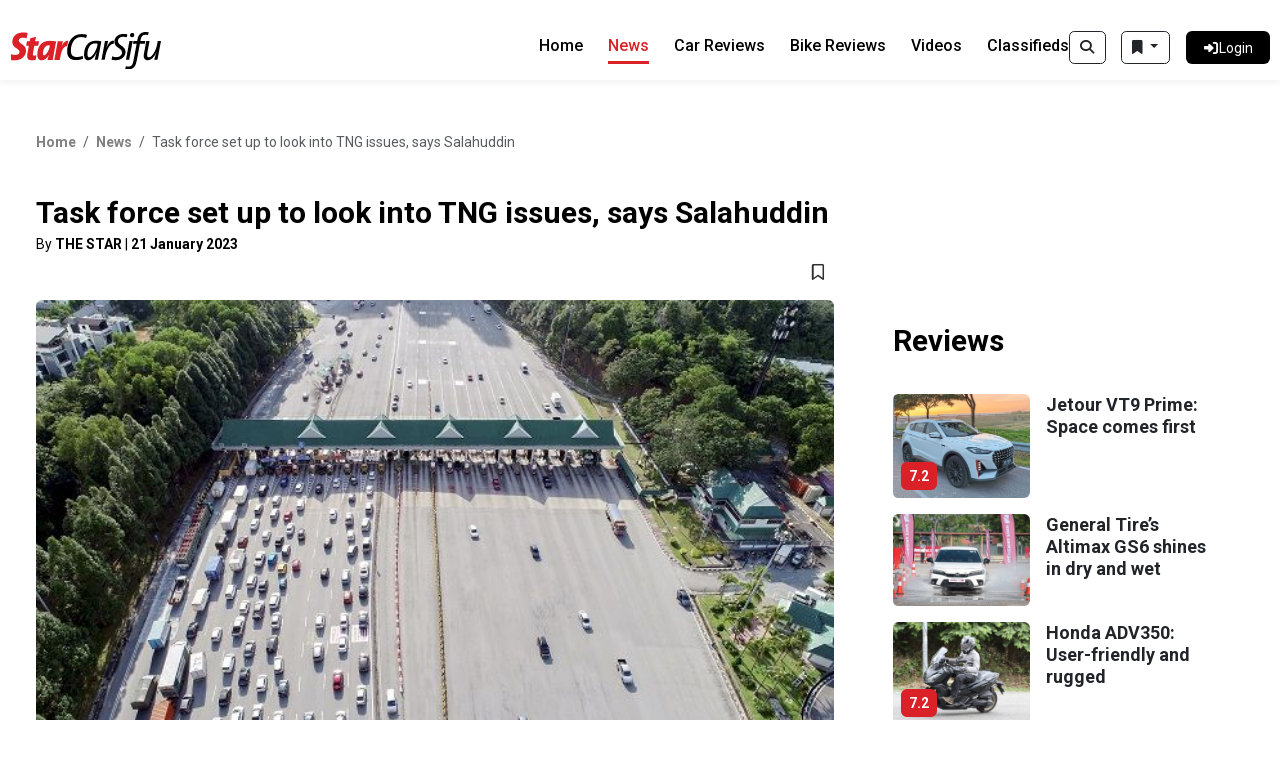

--- FILE ---
content_type: text/html; charset=UTF-8
request_url: https://www.carsifu.my/news/task-force-set-up-to-look-into-tng-issues-says-salahuddin
body_size: 121621
content:
<!DOCTYPE html>
<html lang="en">
    <head>
        <meta charset="utf-8">
        <meta name="viewport" content="width=device-width, initial-scale=1">
        <meta name="csrf-token" content="GhHi50aIexxTecexue7niMPLEwUE4mNj72kptcsW">

        
        <style id="antiClickjack">body{display:none !important;}</style>

        <title>News: Task force set up to look into TNG issues, says Salahuddin | CarSifu</title>

        <!-- Meta Tags -->
                        <meta name="description" content="Task force set up to look into TNG issues, says Salahuddin" />
                <!-- X Twitter -->
    <meta name="twitter:card" content="summary" />
    <meta name="twitter:site" content="@CarsifuMy" />
    <!-- Google -->
    <meta itemprop="url" content="https://www.carsifu.my/news/task-force-set-up-to-look-into-tng-issues-says-salahuddin" />
    <meta itemprop="name" content="News: Task force set up to look into TNG issues, says Salahuddin" />
            <meta itemprop="description" content="Task force set up to look into TNG issues, says Salahuddin" />
        <meta itemprop="image" content="https://da4dkroembtou.cloudfront.net/wp-content/uploads/2023/01/18241561.jpg" />
    <!-- Facebook -->
    <meta property="fb:app_id" content="317843982200831" />
    <meta property="fb:pages" content="497324683739089" />
    <meta property="og:type" content="article" />
    <meta property="og:site_name" content="CarSifu" />
    <meta property="og:url" content="https://www.carsifu.my/news/task-force-set-up-to-look-into-tng-issues-says-salahuddin" />
    <meta property="og:title" content="News: Task force set up to look into TNG issues, says Salahuddin" />
            <meta property="og:description" content="Task force set up to look into TNG issues, says Salahuddin" />
        <meta property="og:image" content="https://da4dkroembtou.cloudfront.net/wp-content/uploads/2023/01/18241561.jpg" />
    <meta property="og:image:secure_url" content="https://da4dkroembtou.cloudfront.net/wp-content/uploads/2023/01/18241561.jpg" />
            <meta property="og:image:width" content="620" />
                <meta property="og:image:height" content="413" />
                <meta property="og:image:type" content="image/jpeg" />
    
        <!-- Canonical URL -->
                    <link rel="canonical" href="https://www.carsifu.my/news/task-force-set-up-to-look-into-tng-issues-says-salahuddin" />
        
        <!-- Favicon -->
        <link rel="shortcut icon" href="https://d42nn6w3hsgka.cloudfront.net/carsifu-v4/images/static/carsifu-favicon.ico">
        <link rel="icon" type="image/png" sizes="32x32" href="https://d42nn6w3hsgka.cloudfront.net/carsifu-v4/images/static/carsifu-favicon-32x32.png">
        <link rel="icon" type="image/png" sizes="16x16" href="https://d42nn6w3hsgka.cloudfront.net/carsifu-v4/images/static/carsifu-favicon-16x16.png">
        <link rel="apple-touch-icon" sizes="180x180" href="https://d42nn6w3hsgka.cloudfront.net/carsifu-v4/images/static/carsifu-apple-touch-icon.png">
        <link rel="manifest" href="https://d42nn6w3hsgka.cloudfront.net/carsifu-v4/images/static/carsifu-manifest.json">
        <link rel="mask-icon" color="#5bbad5" href="https://d42nn6w3hsgka.cloudfront.net/carsifu-v4/images/static/carsifu-safari-pinned-tab.svg">
        <meta name="msapplication-config" content="https://d42nn6w3hsgka.cloudfront.net/carsifu-v4/images/static/carsifu-browserconfig.xml">

                    <!-- The Star Global Bar-->
            <link rel="stylesheet" type="text/css" href="https://fonts.googleapis.com/css?family=Lato:300,300i,400,400i,700,700i,900,900i&display=swap" />
        
        <!-- Jquery -->
        <script src="https://code.jquery.com/jquery-3.7.0.min.js" integrity="sha256-2Pmvv0kuTBOenSvLm6bvfBSSHrUJ+3A7x6P5Ebd07/g=" crossorigin="anonymous"></script>

        <script src='https://www.google.com/recaptcha/enterprise.js'></script>
        

        <!-- Bootstrap -->
        <link rel="stylesheet" href="https://cdn.jsdelivr.net/npm/bootstrap@5.3.1/dist/css/bootstrap.min.css">
        <script src="https://cdn.jsdelivr.net/npm/bootstrap@5.3.1/dist/js/bootstrap.bundle.min.js" integrity="sha384-HwwvtgBNo3bZJJLYd8oVXjrBZt8cqVSpeBNS5n7C8IVInixGAoxmnlMuBnhbgrkm" crossorigin="anonymous"></script>

        <!-- FontAwesome -->
        <script src="/build/assets/fontawesome-6.5.2.min-fa192a75.js"></script>
        

        <!-- Alpine -->
        <script defer src="https://cdn.jsdelivr.net/npm/@alpinejs/persist@3.x.x/dist/cdn.min.js"></script>

        <!-- Scripts -->
        <script data-navigate-once="true">window.livewireScriptConfig = {"csrf":"GhHi50aIexxTecexue7niMPLEwUE4mNj72kptcsW","uri":"\/livewire\/update","progressBar":"","nonce":""};</script>
        <link rel="preload" as="style" href="https://www.carsifu.my/build/assets/site-e207987e.css" /><link rel="modulepreload" href="https://www.carsifu.my/build/assets/site-5718bfff.js" /><link rel="modulepreload" href="https://www.carsifu.my/build/assets/module.esm-963bed45.js" /><link rel="stylesheet" href="https://www.carsifu.my/build/assets/site-e207987e.css" data-navigate-track="reload" /><script type="module" src="https://www.carsifu.my/build/assets/site-5718bfff.js" data-navigate-track="reload"></script>
        <!-- Styles -->
        <!-- Livewire Styles --><style >[wire\:loading][wire\:loading], [wire\:loading\.delay][wire\:loading\.delay], [wire\:loading\.inline-block][wire\:loading\.inline-block], [wire\:loading\.inline][wire\:loading\.inline], [wire\:loading\.block][wire\:loading\.block], [wire\:loading\.flex][wire\:loading\.flex], [wire\:loading\.table][wire\:loading\.table], [wire\:loading\.grid][wire\:loading\.grid], [wire\:loading\.inline-flex][wire\:loading\.inline-flex] {display: none;}[wire\:loading\.delay\.none][wire\:loading\.delay\.none], [wire\:loading\.delay\.shortest][wire\:loading\.delay\.shortest], [wire\:loading\.delay\.shorter][wire\:loading\.delay\.shorter], [wire\:loading\.delay\.short][wire\:loading\.delay\.short], [wire\:loading\.delay\.default][wire\:loading\.delay\.default], [wire\:loading\.delay\.long][wire\:loading\.delay\.long], [wire\:loading\.delay\.longer][wire\:loading\.delay\.longer], [wire\:loading\.delay\.longest][wire\:loading\.delay\.longest] {display: none;}[wire\:offline][wire\:offline] {display: none;}[wire\:dirty]:not(textarea):not(input):not(select) {display: none;}:root {--livewire-progress-bar-color: #2299dd;}[x-cloak] {display: none !important;}</style>
                <link rel="stylesheet" type="text/css" href="https://www.carsifu.my/vendor/lightgallery/lightgallery.min.css" />
    
        <!-- BEGIN Google Tag Manager -->
<script>
    dataLayer = [{
        'gaTagId': 'UA-3067516-10',
        'comscoreTagId': '6035691'
    }];

    

    (function(w,d,s,l,i){w[l]=w[l]||[];w[l].push({'gtm.start':new Date().getTime(),event:'gtm.js'});var f=d.getElementsByTagName(s)[0],j=d.createElement(s),dl=l!='dataLayer'?'&l='+l:'';j.async=true;j.src='//www.googletagmanager.com/gtm.js?id='+i+dl;f.parentNode.insertBefore(j,f);})(window,document,'script','dataLayer','GTM-TTDCGN5');
</script>
<!-- END Google Tag Manager -->

<!-- BEGIN Google Publisher Tag -->
<script>
    var googleTagEnabled = Boolean('1');
    console.log('googleTagEnabled=' + googleTagEnabled);

    if (googleTagEnabled) {
        // Google Ad Manager
        (function() {
            var useSSL = 'https:' == document.location.protocol;
            var src = (useSSL ? 'https:' : 'http:') + '//www.googletagservices.com/tag/js/gpt.js';
            document.write('<scr' + 'ipt async="async" src="' + src + '"></scr' + 'ipt>');
        })();
    }

    // BEGIN Target User Geolocation (Latitude and Longitude) for Google Publisher Tag
    var latitude = '';
    var longitude = '';
    if (typeof jQuery.cookie === "function") {
        latitude = (jQuery.cookie('latitude') ? jQuery.cookie('latitude') : '');
        longitude = (jQuery.cookie('longitude') ? jQuery.cookie('longitude') : '');
        console.log('cookie get (latitude, longitude) = (' + latitude + ', ' + longitude + ')');
    }
    if (latitude === '' && longitude === '' && navigator.geolocation) {
        navigator.geolocation.getCurrentPosition(function(position) {
            latitude = position.coords.latitude;
            longitude = position.coords.longitude;
            console.log('retreive (latitude, longitude) = (' + latitude + ', ' + longitude + ')');
            if (typeof jQuery.cookie === "function") {
                jQuery.cookie('latitude', latitude, { expires : 1 });
                jQuery.cookie('longitude', longitude, { expires : 1 });
                console.log('cookie set (latitude, longitude) = (' + latitude + ', ' + longitude + ')');
            }
        });
    }
    // END Target User Geolocation (Latitude and Longitude) for Google Publisher Tag

    if (googleTagEnabled) {
        // BEGIN Google Publisher Tag Slots
        var googletag = googletag || {};
        googletag.cmd = googletag.cmd || [];
        
        var gamAdSlots = [];

        
            googletag.cmd.push(function() {
                // Define lead ad slots
                gamAdSlots['desktop_atf_megalead'] = googletag.defineSlot('/21764785206/Desktop/Desktop_Carsifu/Desktop_Carsifu_ATF/Desktop_Carsifu__ATF_Megalead', [[970,250], [970,90]], 'div-gpt-ad-Desktop_Carsifu__ATF_Megalead').addService(googletag.pubads());
                gamAdSlots['mobile_atf_megalead'] = googletag.defineSlot('/21764785206/Mobile/Mobile_Carsifu/Mobile_Carsifu_ATF/Mobile_Carsifu__ATF_MobileMegalead', [[320,100], [320,200], [320,50]], 'div-gpt-ad-Mobile_Carsifu__ATF_MobileMegalead').addService(googletag.pubads());
                gamAdSlots['desktop_mid_lead'] = googletag.defineSlot('/21764785206/Desktop/Desktop_Carsifu/Desktop_Carsifu_Mid/Desktop_Carsifu__Mid_Lead', [728,90], 'div-gpt-ad-Desktop_Carsifu__Mid_Lead').addService(googletag.pubads());
                gamAdSlots['mobile_mid_lead'] = googletag.defineSlot('/21764785206/Mobile/Mobile_Carsifu/Mobile_Carsifu_Mid/Mobile_Carsifu__Mid_Mobile_lead', [[320,100], [320,50]], 'div-gpt-ad-Mobile_Carsifu__Mid_Mobile_lead').addService(googletag.pubads());
                gamAdSlots['desktop_btf_lead'] = googletag.defineSlot('/21764785206/Desktop/Desktop_Carsifu/Desktop_Carsifu_BTF/Desktop_Carsifu__BTF_Lead', [728,90], 'div-gpt-ad-Desktop_Carsifu__BTF_Lead').addService(googletag.pubads());
                gamAdSlots['mobile_btf_lead'] = googletag.defineSlot('/21764785206/Mobile/Mobile_Carsifu/Mobile_Carsifu_BTF/Mobile_Carsifu__BTF_Mobile_lead', [[320,100], [320,50]], 'div-gpt-ad-Mobile_Carsifu__BTF_Mobile_lead').addService(googletag.pubads());

                // Define rect ad slots
                gamAdSlots['responsive_atf_rect'] = googletag.defineSlot('/21764785206/Responsive/Responsive_Carsifu/Responsive_Carsifu_ATF/Responsive_Carsifu__ATF_Rect', [[300,250], [300,600]], 'div-gpt-ad-Responsive_Carsifu__ATF_Rect').addService(googletag.pubads());
                gamAdSlots['responsive_mid_rect'] = googletag.defineSlot('/21764785206/Responsive/Responsive_Carsifu/Responsive_Carsifu_Mid/Responsive_Carsifu__Mid_Rect', [[300,250], [300,600]], 'div-gpt-ad-Responsive_Carsifu__Mid_Rect').addService(googletag.pubads());
                gamAdSlots['responsive_btf_rect'] = googletag.defineSlot('/21764785206/Responsive/Responsive_Carsifu/Responsive_Carsifu_BTF/Responsive_Carsifu__BTF_Rect', [[300,250], [300,600]], 'div-gpt-ad-Responsive_Carsifu__BTF_Rect').addService(googletag.pubads());

                // Define sto ad slots
                gamAdSlots['responsive_sto_highimpact'] = googletag.defineSlot('/21764785206/Carsifu/Carsifu_Web/Carsifu_Web_All_1x1_HighImpact', [1, 1], 'div-gpt-ad-1732779717914-0').addService(googletag.pubads());

                
                googletag.pubads().enableSingleRequest();
                googletag.pubads().collapseEmptyDivs();
                googletag.pubads().disableInitialLoad();
                googletag.pubads().setForceSafeFrame(false);
                if (latitude && longitude) {
                    // Target User Geolocation (Latitude and Longitude) for Google Publisher Tag
                    googletag.pubads().setTargeting('latitude', latitude).setTargeting('longitude', longitude);
                }
                googletag.enableServices();
            });
        
    }
</script>
<!-- END Google Publisher Tag -->

<!-- BEGIN Share Button - Sharethis Sticky Share -->
<script type='text/javascript' src='https://platform-api.sharethis.com/js/sharethis.js#property=652f5a396cbe720012c5e255&product=sop' async='async'></script>
<script src="https://cdn.thestar.com.my/Themes/js/lazysizes.min.js"></script>
<!-- END Share Button - Sharethis Sticky Share -->
    </head>

    <body
        x-data="{
            pShowSearchBox: $persist(false)
        }"
    >
        <!-- navigation menu -->
<nav x-data class="navbar">
    <div class="container-fluid navbar--container">
        <div class="navbar__logo">
            <a href="https://www.carsifu.my">
                <img src="/images/logo-black.svg" alt="Carsifu Logo" class="src">
            </a>
        </div>

        <div class="d-flex flex-row">
            <!-- search for mobile -->
            <div class="d-lg-none d-xl-block d-xl-none d-xxl-none d-xxl-block pr-8">
                <template x-if="!pShowSearchBox">
        <button id="searchToggler" type="button" class="btn btn-outline-dark" title="Search"
            x-on:click.prevent="
                pShowSearchBox = !pShowSearchBox;
                if (!$('#navbarTogglerButton').hasClass('collapsed')) {
                    $refs.navbarTogglerButton.click();
                }
                collapseeBookmarkList();
            "
        >
            <i class="fa-solid fa-magnifying-glass"></i>
        </button>
    </template>
    <template x-if="pShowSearchBox">
        <button id="searchToggler" type="button" class="btn btn-danger" title="Search"
            x-on:click.prevent="
                pShowSearchBox = !pShowSearchBox;
                if (!$('#navbarTogglerButton').hasClass('collapsed')) {
                    $refs.navbarTogglerButton.click();
                }
                collapseeBookmarkList();
            "
        >
            <i class="fa-solid fa-magnifying-glass"></i>
        </button>
    </template>
    <span class="px-1"></span>
            </div>

            <button id="navbarTogglerButton" class="navbar-toggler collapsed" type="button" data-bs-toggle="collapse"
                data-bs-target="#navbarToggler" aria-controls="navbarToggler" aria-expanded="false"
                aria-label="Toggle navigation"
                x-ref="navbarTogglerButton"
                x-on:click.prevent="
                    toggleBookmarkList();
                "
            >
                <span class="navbar-toggler-icon"></span>
            </button>
            <div id="navbarToggler" class="collapse navbar-collapse navbar__content">
                <div class="navbar__buttons">
                    <!-- search for desktop -->
                    <div class="d-none d-sm-block d-sm-none d-md-block d-md-none d-lg-block pr-8">
                        <template x-if="!pShowSearchBox">
        <button id="searchToggler" type="button" class="btn btn-outline-dark" title="Search"
            x-on:click.prevent="
                pShowSearchBox = !pShowSearchBox;
                if (!$('#navbarTogglerButton').hasClass('collapsed')) {
                    $refs.navbarTogglerButton.click();
                }
                collapseeBookmarkList();
            "
        >
            <i class="fa-solid fa-magnifying-glass"></i>
        </button>
    </template>
    <template x-if="pShowSearchBox">
        <button id="searchToggler" type="button" class="btn btn-danger" title="Search"
            x-on:click.prevent="
                pShowSearchBox = !pShowSearchBox;
                if (!$('#navbarTogglerButton').hasClass('collapsed')) {
                    $refs.navbarTogglerButton.click();
                }
                collapseeBookmarkList();
            "
        >
            <i class="fa-solid fa-magnifying-glass"></i>
        </button>
    </template>
    <span class="px-1"></span>
                    </div>

                    <div x-data class="dropdown pr-16">
    <button id="bookmark_button" type="button" class="btn btn-outline-dark dropdown-toggle" data-bs-toggle="dropdown" aria-expanded="false" title="Bookmarks"
        x-on:click.prevent="
            resizeBookmarkList();
            repositionBookmarkList();
            toggleBookmarkList();
        "
    >
        <i class="fa-solid fa-bookmark"></i>
    </button>
    <ul id="bookmark_list" class="dropdown-menu dropdown-menu-end bookmark-list px-2">
        <li>
            <div class="row">
                <div class="col-10">
                    <h5>Bookmarks</h5>
                </div>
                <div class="col p-0">
                    <a href="#" title="Delete All" class="text-danger" onclick="bookmarkDeleteAll(event)">
                        <b>Delete All</b>
                    </a>
                </div>
            </div>
        </li>
        <li><hr class="dropdown-divider"></li>
        <li>
            <b>Classifieds</b>
            <ul id="bookmarkListing">
            </ul>
        </li>
        <li><hr class="dropdown-divider"></li>
        <li>
            <b>News</b>
            <ul id="bookmarkNews">
            </ul>
        </li>
        <li><hr class="dropdown-divider"></li>
        <li>
            <b>Car Reviews</b>
            <ul id="bookmarkCarReview">
            </ul>
        </li>
        <li><hr class="dropdown-divider"></li>
        <li>
            <b>Bike Reviews</b>
            <ul id="bookmarkBikeReview">
            </ul>
        </li>
    </ul>
</div>



                                                                        <a id="login_dashboard" href="https://www.carsifu.my/login" class="btn btn--login btn--withicon btn--radius btn--black">
                                <div class="btn__icon">
                                    <i class="fa-solid fa-right-to-bracket"></i>
                                </div>
                                <div class="btn__text">Login</div>
                            </a>
                                                            </div>

                <div class="navbar__links">
                    <a href="https://www.carsifu.my"
                        :class="window.location.pathname == '/' ? 'navbar__link navbar__active' : 'navbar__link inactive'" aria-current="page">Home</a>
                    <a href="https://www.carsifu.my/news"
                        :class="window.location.pathname.startsWith('/news') ? 'navbar__link navbar__active' : 'navbar__link inactive'">News</a>
                    <a href="https://www.carsifu.my/car-reviews"
                        :class="window.location.pathname.startsWith('/car-reviews') ? 'navbar__link navbar__active' : 'navbar__link inactive'">Car Reviews</a>
                    <a href="https://www.carsifu.my/bike-reviews"
                        :class="window.location.pathname.startsWith('/bike-reviews') ? 'navbar__link navbar__active' : 'navbar__link inactive'">Bike Reviews</a>
                    <a href="https://www.carsifu.my/videos"
                        :class="window.location.pathname.startsWith('/videos') ? 'navbar__link navbar__active' : 'navbar__link inactive'">Videos</a>
                    <a href="https://www.carsifu.my/classified"
                        :class="window.location.pathname.startsWith('/classified') ? 'navbar__link navbar__active' : 'navbar__link inactive'" aria-current="page">Classifieds</a>
                </div>
            </div>
        </div>
    </div>
</nav>

        <div class="main">
            <!-- search posts -->
<div class="container">
    <div class="search__box mt-30 mb-30" x-cloak x-show="pShowSearchBox" x-transition
        x-data="{
            keywordsFilter: $store.searchFilters.keywordsFilter,
        }",
        x-init="
            if (keywordsFilter) {
                $('#keywords_input').val(keywordsFilter.replace(/&amp;amp;/g, '&'));
            } else {
                $('#keywords_input').val('');
            }
        "
    >
        <form action="">
            <div class="search__elements">
                <div class="search__input">
                    <div class="input-group">
                        <span class="input-group-text" id="car-search">
                            <small class="car__loan-disclaimer">
                                <a tabindex="0" data-bs-toggle="search_info_popover" data-bs-trigger="focus">
                                    <i class="fa-solid fa-info"></i>
                                </a>
                            </small>
                        </span>
                        <input id="keywords_input" class="form-control search__text" id="car-search-raw" aria-label="Car Search"
                            aria-describedby="car-search" placeholder="Search news and review articles with keywords" maxlength="100"
                            x-ref="keywords"
                        >
                        <span class="input-group-text input-group-close">
                            <div>
                                <i class="fa-solid fa-close"
                                    x-on:click.prevent="
                                        $refs.keywords.value = '';
                                    "
                                ></i>
                            </div>
                        </span>
                    </div>
                </div>

                <div class="search__button">
                    <button class="btn btn--search btn--black btn--withicon btn--center"
                        x-on:click.prevent="
                            // keywords search syntax:
                            // - characters: alphanumeric, space, dash
                            // - operators: &, |, (...)
                            keywordsFilter = null;
                            if ($refs.keywords.value) {
                                keywordsFilter = $refs.keywords.value.trim().replace(/[^a-zA-Z0-9&|\(\)\s-]+/g, '');
                            }

                            // build queries
                            queries = buildSearchQueries({
                                'keywords': (keywordsFilter ? keywordsFilter : null),
                            });

                            window.location.href = 'https://www.carsifu.my/search' + (queries ? '?' : '') + queries;
                        "
                    >
                        <i class="fa-solid fa-magnifying-glass"></i>
                        <span class="btn__text">
                            Search
                        </span>
                    </button>
                </div>
            </div>
        </form>
    </div>
</div>

    <!-- leaderboard ad - atf -->
<div class="advert advert--970 text-center mt-25 mb-25">
    <div id="div-gpt-ad-Desktop_Carsifu__ATF_Megalead_content_box" style="width: 100%; display: block;">
            <div id="div-gpt-ad-Desktop_Carsifu__ATF_Megalead" style="width: 970px; margin-left: auto; margin-right: auto;">
                                <script>
    if (googleTagEnabled) {
        
            googletag.cmd.push(function() {
                // console.log(gamAdSlots['desktop_atf_megalead']);
                googletag.display('div-gpt-ad-Desktop_Carsifu__ATF_Megalead');
                googletag.pubads().refresh([gamAdSlots['desktop_atf_megalead']]);

                function showAsynIframeAd() {
                    if (jQuery('#div-gpt-ad-Desktop_Carsifu__ATF_Megalead_content_box').is(':visible')) {
                        return true;
                    }

                    // If ad content is an inaccessible cross-origin iframe, then throw error but still show the ad
                    try {
                        // console.log('[div-gpt-ad-Desktop_Carsifu__ATF_Megalead] Entering (iframe)...');

                        // Check if ad content (consisting of image, svg, iframe) exists
                        var adContent = jQuery('#div-gpt-ad-Desktop_Carsifu__ATF_Megalead_content_box iframe').contents().find('html body img:not([style*="none"]):not([src*="/default."]), html body svg, html body iframe');

                        if (adContent.length > 0) {
                            // Show iframe ad content
                            // console.log('[div-gpt-ad-Desktop_Carsifu__ATF_Megalead] Showing (iframe)...', adContent[0]);

                            jQuery('#div-gpt-ad-Desktop_Carsifu__ATF_Megalead_content_box').parent().removeAttr('style');
                            jQuery('#div-gpt-ad-Desktop_Carsifu__ATF_Megalead_content_box').removeAttr('style');

                            return true;
                        } else {
                            return false;
                        }
                    } catch (err) {
                        // console.log('[div-gpt-ad-Desktop_Carsifu__ATF_Megalead] Error: ', err);

                        jQuery('#div-gpt-ad-Desktop_Carsifu__ATF_Megalead_content_box').parent().removeAttr('style');
                        jQuery('#div-gpt-ad-Desktop_Carsifu__ATF_Megalead_content_box').removeAttr('style');

                        return true;
                    }
                }

                function showAsynImageAd() {
                    if (jQuery('#div-gpt-ad-Desktop_Carsifu__ATF_Megalead_content_box').is(':visible')) {
                        return true;
                    }

                    // console.log('[div-gpt-ad-Desktop_Carsifu__ATF_Megalead] Entering (img)...');

                    // Check if ad content (consisting of image) exists
                    var adContent = jQuery('#div-gpt-ad-Desktop_Carsifu__ATF_Megalead_content_box img:not([style*="none"]):not([src*="/default."])').contents().find('img:not([style*="none"]):not([src*="/default."])');

                    if (adContent.length > 0) {
                        // Show image content
                        // console.log('[div-gpt-ad-Desktop_Carsifu__ATF_Megalead] Showing (img) ...', adContent[0]);

                        jQuery('#div-gpt-ad-Desktop_Carsifu__ATF_Megalead_content_box').parent().removeAttr('style');
                        jQuery('#div-gpt-ad-Desktop_Carsifu__ATF_Megalead_content_box').removeAttr('style');

                        return true;
                    } else {
                        return false;
                    }
                }

                function showAsynSvgAd() {
                    if (jQuery('#div-gpt-ad-Desktop_Carsifu__ATF_Megalead_content_box').is(':visible')) {
                        return true;
                    }

                    // console.log('[div-gpt-ad-Desktop_Carsifu__ATF_Megalead] Entering (svg)...');

                    // Check if ad content (consisting of svg) exists
                    var adContent = jQuery('#div-gpt-ad-Desktop_Carsifu__ATF_Megalead_content_box svg').contents().find('svg');

                    if (adContent.length > 0) {
                        // Show svg content
                        // console.log('[div-gpt-ad-Desktop_Carsifu__ATF_Megalead] Showing (svg)...', adContent[0]);

                        jQuery('#div-gpt-ad-Desktop_Carsifu__ATF_Megalead_content_box').parent().removeAttr('style');
                        jQuery('#div-gpt-ad-Desktop_Carsifu__ATF_Megalead_content_box').removeAttr('style');

                        return true;
                    } else {
                        return false;
                    }
                }

                function showAsynVideoAd() {
                    if (jQuery('#div-gpt-ad-Desktop_Carsifu__ATF_Megalead_content_box').is(':visible')) {
                        return true;
                    }

                    // console.log('[div-gpt-ad-Desktop_Carsifu__ATF_Megalead] Entering (video)...');

                    // Check if ad content (consisting of video) exists
                    var adContent = jQuery('#div-gpt-ad-Desktop_Carsifu__ATF_Megalead_content_box ins').contents().find('video');

                    if (adContent.length > 0) {
                        // Show video content
                        // console.log('[div-gpt-ad-Desktop_Carsifu__ATF_Megalead] Showing (video)...', adContent[0]);

                        jQuery('#div-gpt-ad-Desktop_Carsifu__ATF_Megalead_content_box').parent().removeAttr('style');
                        jQuery('#div-gpt-ad-Desktop_Carsifu__ATF_Megalead_content_box').removeAttr('style');

                        return true;
                    } else {
                        return false;
                    }
                }

                // Iframe ad content
                jQuery('#div-gpt-ad-Desktop_Carsifu__ATF_Megalead_content_box iframe').on('load', function() {
                    showAsynIframeAd();
                });

                // Image ad content
                jQuery('#div-gpt-ad-Desktop_Carsifu__ATF_Megalead_content_box img:not([style*="none"]):not([src*="/default."])').on('load', function() {
                    showAsynImageAd();
                });

                // Svg ad content
                jQuery('#div-gpt-ad-Desktop_Carsifu__ATF_Megalead_content_box svg').on('load', function() {
                    showAsynSvgAd();
                });

                // Video ad content
                showAsynVideoAd();

                // Use timer to detect and load ads since the above load events do not work properly
                var checkInterval = 500;
                var maxAttempts = 5;
                function loadAsynAd(attempts) {
                    setTimeout(function() {
                        if (attempts < maxAttempts) {
                            if (!showAsynIframeAd() && !showAsynImageAd() && !showAsynSvgAd() && !showAsynVideoAd()) {
                                loadAsynAd(++attempts);
                            }
                        }
                    }, checkInterval);
                }
                loadAsynAd(0);
            });
        
    }
</script>
            </div>
        </div>
    </div>
    <!-- car news details -->

<div class="container car__page">
    <div class="row">
                    

            <!-- topbar -->
            <div class="col-lg-8">
                <!-- breadcrumbs -->
<nav aria-label="car__breadcrumb breadcrumb">
    <ol class="breadcrumb mb-40">
        <li class="breadcrumb-item"><a link="" href="/" class="inactive">Home</a></li>
        <li class="breadcrumb-item"><a link="" href="/news" class="inactive">News</a>
        </li>
        <li class="breadcrumb-item active" aria-current="page">Task force set up to look into TNG issues, says Salahuddin</li>
    </ol>
</nav>

                <!-- Page Title -->
                <h1 class="car__title-big">Task force set up to look into TNG issues, says Salahuddin</h1>
                <small class="car__postdate">
                                            By <b>THE STAR</b> | 
                                        <b>21 January 2023</b>
                </small>
            </div>

            <!-- mainbar -->
            <div class="mainbar col-lg-8">
                <!-- Share Buttons -->
                <div class="car__buttons mb-12">
                    <!-- ShareThis BEGIN -->
<div class="lazyload sharethis-inline-share-buttons"  ></div>
<!-- ShareThis END -->
                    <!-- bookmark -->
<button class="btn btn--icon btn--bookmark" onclick="bookmarkClick('bookmark_news', '288512');">
    <i id="bookmark_news_288512" class="fa-regular fa-bookmark"></i>
</button>

<script>
    // on page load, check this bookmark is selected or not
    $(document).ready(function() {
        var bookmarkType = 'bookmark_news';
        var bookmarkId = '288512';
        $.ajax({
            url: '/bookmark/check',
            type: 'GET',
            data: { 
                type: bookmarkType ,
                id: bookmarkId 
            },
            success: function(response) {
                toggleBookmarkIcon(response, bookmarkType, bookmarkId);
            },
            error: function(xhr, status, error) {
                console.log('[/bookmark/check]', status, error);
            }
        });
    });

    //when user click bookmark
    function bookmarkClick(type, id)
    {
        $.ajax({
            url: '/bookmark/toggle',
            type: 'GET',
            data: { 
                type: type ,
                id: id 
            },
            success: function(response) {
                // if return response = true/false, toggle bookmark icon style according to response
                if ( response == 1 || response == 0) {
                    toggleBookmarkIcon(response, type, id);
                    loadBookmarkList();
                } else {
                    // if checking bookmark more than 3
                    alert(response);
                }
            },
            error: function(xhr, status, error) {
                console.log('[/bookmark/toggle]', status, error);
            }
        });
    }
</script>
                </div>

                <div class="row">
                    <!--Car Details Tab -->
                    <div class="col-lg-12">
                        <!-- car news detail summary -->
    <!-- BEGIN CSC: News | Detail | Summary -->
            <div class="col-lg-12">
            <div class="car__slider">
                <div class="car__slide">
                    <img src="https://da4dkroembtou.cloudfront.net/wp-content/uploads/2023/01/18241561.jpg"
                        onerror="this.onerror=null; this.src='/images/logo-black.svg'; this.style='display: none;';"
                        class="car__img__contain"
                        x-data="{
                            showImage: false
                        }"
                        x-init="
                            $nextTick(() => {
                                // show whole image if is a portrait
                                if ($el.naturalHeight >= $el.naturalWidth) {
                                    $el.style = 'object-fit: contain;';
                                }
                                showImage = true;
                            });
                        "
                        x-cloak
                        x-show="showImage"
                    >
                </div>
            </div>
        </div>
        <!-- END CSC: News | Detail | Summary -->
                        <!-- car news detail description -->
    <!-- BEGIN CSC: News | Detail | Description -->
            <div id="post-content" class="post_content_wrap">
            
            
                            <br>
            
            JOHOR BARU: A task force has been set up by the government to deal with issues that have been highlighted by the public on the Touch 'n Go system.<br />
<br />
Domestic Trade and Cost of Living Minister Datuk Seri Salahuddin Ayub said that he has received a lot of feedback regarding the Touch 'n Go system.<br />
<br />
"I received too many complaints about the system and have told the company to clear up some of the questions that have been raised.<br />
<br />
"I have also told the ministry’s secretary-general to set up a special task force to study this matter as soon as possible so that we can solve it once and for all," he said in a press conference at a restaurant in Kampung Pasir here today.<br />
<br />
He noted that among the complaints received were difficulties in getting new Touch 'n Go cards, problems with its newly launched Visa prepaid card, poor customer service and problems with the radio frequency identification (RFID) technology.<br />
<br />
"I have told the task force under the ministry to carry out an in-depth study on this matter as there have been just too many complaints, especially this week.<br />
<br />
“The company has also been told to give case-by-case reports to the ministry on the complaints that have been received.<br />
<br />
"Let the task force investigate the matter first once they have received the reports,” he said.<br />
<br />
Salahuddin said the ministry will ensure that the issues are addressed properly as the service is being used in all tolls nationwide and involves millions of users.<br />
<br />
“It is especially problematic when such problems arise during festive seasons as we will see a large number of vehicles using the roads.<br />
<br />
“We will wait for more developments next week after the reports have been received from the company and studied by the task force. If not, further actions will be taken,” he said.
        </div>
        <!-- END CSC: News | Detail | Description -->

    
                            <!-- leaderboard ad - mid -->
<div class="advert advert--970 text-center mt-25 mb-25">
    <div id="div-gpt-ad-Desktop_Carsifu__Mid_Lead_content_box" style="width: 100%; visibility: hidden; display: none; position: absolute; top: -1000px; left: -1000px;">
        <div id="div-gpt-ad-Desktop_Carsifu__Mid_Lead" style="width: 728px; margin-left: auto; margin-right: auto;">
                        <script>
    if (googleTagEnabled) {
        
            googletag.cmd.push(function() {
                // console.log(gamAdSlots['desktop_mid_lead']);
                googletag.display('div-gpt-ad-Desktop_Carsifu__Mid_Lead');
                googletag.pubads().refresh([gamAdSlots['desktop_mid_lead']]);

                function showAsynIframeAd() {
                    if (jQuery('#div-gpt-ad-Desktop_Carsifu__Mid_Lead_content_box').is(':visible')) {
                        return true;
                    }

                    // If ad content is an inaccessible cross-origin iframe, then throw error but still show the ad
                    try {
                        // console.log('[div-gpt-ad-Desktop_Carsifu__Mid_Lead] Entering (iframe)...');

                        // Check if ad content (consisting of image, svg, iframe) exists
                        var adContent = jQuery('#div-gpt-ad-Desktop_Carsifu__Mid_Lead_content_box iframe').contents().find('html body img:not([style*="none"]):not([src*="/default."]), html body svg, html body iframe');

                        if (adContent.length > 0) {
                            // Show iframe ad content
                            // console.log('[div-gpt-ad-Desktop_Carsifu__Mid_Lead] Showing (iframe)...', adContent[0]);

                            jQuery('#div-gpt-ad-Desktop_Carsifu__Mid_Lead_content_box').parent().removeAttr('style');
                            jQuery('#div-gpt-ad-Desktop_Carsifu__Mid_Lead_content_box').removeAttr('style');

                            return true;
                        } else {
                            return false;
                        }
                    } catch (err) {
                        // console.log('[div-gpt-ad-Desktop_Carsifu__Mid_Lead] Error: ', err);

                        jQuery('#div-gpt-ad-Desktop_Carsifu__Mid_Lead_content_box').parent().removeAttr('style');
                        jQuery('#div-gpt-ad-Desktop_Carsifu__Mid_Lead_content_box').removeAttr('style');

                        return true;
                    }
                }

                function showAsynImageAd() {
                    if (jQuery('#div-gpt-ad-Desktop_Carsifu__Mid_Lead_content_box').is(':visible')) {
                        return true;
                    }

                    // console.log('[div-gpt-ad-Desktop_Carsifu__Mid_Lead] Entering (img)...');

                    // Check if ad content (consisting of image) exists
                    var adContent = jQuery('#div-gpt-ad-Desktop_Carsifu__Mid_Lead_content_box img:not([style*="none"]):not([src*="/default."])').contents().find('img:not([style*="none"]):not([src*="/default."])');

                    if (adContent.length > 0) {
                        // Show image content
                        // console.log('[div-gpt-ad-Desktop_Carsifu__Mid_Lead] Showing (img) ...', adContent[0]);

                        jQuery('#div-gpt-ad-Desktop_Carsifu__Mid_Lead_content_box').parent().removeAttr('style');
                        jQuery('#div-gpt-ad-Desktop_Carsifu__Mid_Lead_content_box').removeAttr('style');

                        return true;
                    } else {
                        return false;
                    }
                }

                function showAsynSvgAd() {
                    if (jQuery('#div-gpt-ad-Desktop_Carsifu__Mid_Lead_content_box').is(':visible')) {
                        return true;
                    }

                    // console.log('[div-gpt-ad-Desktop_Carsifu__Mid_Lead] Entering (svg)...');

                    // Check if ad content (consisting of svg) exists
                    var adContent = jQuery('#div-gpt-ad-Desktop_Carsifu__Mid_Lead_content_box svg').contents().find('svg');

                    if (adContent.length > 0) {
                        // Show svg content
                        // console.log('[div-gpt-ad-Desktop_Carsifu__Mid_Lead] Showing (svg)...', adContent[0]);

                        jQuery('#div-gpt-ad-Desktop_Carsifu__Mid_Lead_content_box').parent().removeAttr('style');
                        jQuery('#div-gpt-ad-Desktop_Carsifu__Mid_Lead_content_box').removeAttr('style');

                        return true;
                    } else {
                        return false;
                    }
                }

                function showAsynVideoAd() {
                    if (jQuery('#div-gpt-ad-Desktop_Carsifu__Mid_Lead_content_box').is(':visible')) {
                        return true;
                    }

                    // console.log('[div-gpt-ad-Desktop_Carsifu__Mid_Lead] Entering (video)...');

                    // Check if ad content (consisting of video) exists
                    var adContent = jQuery('#div-gpt-ad-Desktop_Carsifu__Mid_Lead_content_box ins').contents().find('video');

                    if (adContent.length > 0) {
                        // Show video content
                        // console.log('[div-gpt-ad-Desktop_Carsifu__Mid_Lead] Showing (video)...', adContent[0]);

                        jQuery('#div-gpt-ad-Desktop_Carsifu__Mid_Lead_content_box').parent().removeAttr('style');
                        jQuery('#div-gpt-ad-Desktop_Carsifu__Mid_Lead_content_box').removeAttr('style');

                        return true;
                    } else {
                        return false;
                    }
                }

                // Iframe ad content
                jQuery('#div-gpt-ad-Desktop_Carsifu__Mid_Lead_content_box iframe').on('load', function() {
                    showAsynIframeAd();
                });

                // Image ad content
                jQuery('#div-gpt-ad-Desktop_Carsifu__Mid_Lead_content_box img:not([style*="none"]):not([src*="/default."])').on('load', function() {
                    showAsynImageAd();
                });

                // Svg ad content
                jQuery('#div-gpt-ad-Desktop_Carsifu__Mid_Lead_content_box svg').on('load', function() {
                    showAsynSvgAd();
                });

                // Video ad content
                showAsynVideoAd();

                // Use timer to detect and load ads since the above load events do not work properly
                var checkInterval = 500;
                var maxAttempts = 5;
                function loadAsynAd(attempts) {
                    setTimeout(function() {
                        if (attempts < maxAttempts) {
                            if (!showAsynIframeAd() && !showAsynImageAd() && !showAsynSvgAd() && !showAsynVideoAd()) {
                                loadAsynAd(++attempts);
                            }
                        }
                    }, checkInterval);
                }
                loadAsynAd(0);
            });
        
    }
</script>
        </div>
    </div>
</div>
                    </div>
                </div>

                <!-- car news detail tagging -->
    
    <!-- BEGIN CSC: News | Detail | Tag -->
            <div class="col-lg-12 pt-10">
            <div class="label__desc">
                <b>Tags</b>
            </div>
            <div class="card__scroll mb-36">
                <div class="car__tags clickable_tag">
                                            <div
                            x-data="{
                                newsTagListingUrl: null
                            }",
                            x-init="
                                newsTagListingUrl = 'https://www.carsifu.my/news/tag/autos-news';
                            "
                        >
                            <span role="button"
                                x-on:click.prevent="
                                    window.location.href = newsTagListingUrl;
                                "
                            >
                                <span class="tag tag--alpha">Autos News</span>
                            </span>
                        </div>
                                    </div>
            </div>
        </div>
        <!-- END CSC: News | Detail | Tag -->
                <!-- leaderboard ad - btf -->
<div class="advert advert--970 text-center mt-25 mb-25">
    <div id="div-gpt-ad-Desktop_Carsifu__BTF_Lead_content_box" style="width: 100%; visibility: hidden; display: none; position: absolute; top: -1000px; left: -1000px;">
        <div id="div-gpt-ad-Desktop_Carsifu__BTF_Lead" style="width: 728px; margin-left: auto; margin-right: auto;">
                        <script>
    if (googleTagEnabled) {
        
            googletag.cmd.push(function() {
                // console.log(gamAdSlots['desktop_btf_lead']);
                googletag.display('div-gpt-ad-Desktop_Carsifu__BTF_Lead');
                googletag.pubads().refresh([gamAdSlots['desktop_btf_lead']]);

                function showAsynIframeAd() {
                    if (jQuery('#div-gpt-ad-Desktop_Carsifu__BTF_Lead_content_box').is(':visible')) {
                        return true;
                    }

                    // If ad content is an inaccessible cross-origin iframe, then throw error but still show the ad
                    try {
                        // console.log('[div-gpt-ad-Desktop_Carsifu__BTF_Lead] Entering (iframe)...');

                        // Check if ad content (consisting of image, svg, iframe) exists
                        var adContent = jQuery('#div-gpt-ad-Desktop_Carsifu__BTF_Lead_content_box iframe').contents().find('html body img:not([style*="none"]):not([src*="/default."]), html body svg, html body iframe');

                        if (adContent.length > 0) {
                            // Show iframe ad content
                            // console.log('[div-gpt-ad-Desktop_Carsifu__BTF_Lead] Showing (iframe)...', adContent[0]);

                            jQuery('#div-gpt-ad-Desktop_Carsifu__BTF_Lead_content_box').parent().removeAttr('style');
                            jQuery('#div-gpt-ad-Desktop_Carsifu__BTF_Lead_content_box').removeAttr('style');

                            return true;
                        } else {
                            return false;
                        }
                    } catch (err) {
                        // console.log('[div-gpt-ad-Desktop_Carsifu__BTF_Lead] Error: ', err);

                        jQuery('#div-gpt-ad-Desktop_Carsifu__BTF_Lead_content_box').parent().removeAttr('style');
                        jQuery('#div-gpt-ad-Desktop_Carsifu__BTF_Lead_content_box').removeAttr('style');

                        return true;
                    }
                }

                function showAsynImageAd() {
                    if (jQuery('#div-gpt-ad-Desktop_Carsifu__BTF_Lead_content_box').is(':visible')) {
                        return true;
                    }

                    // console.log('[div-gpt-ad-Desktop_Carsifu__BTF_Lead] Entering (img)...');

                    // Check if ad content (consisting of image) exists
                    var adContent = jQuery('#div-gpt-ad-Desktop_Carsifu__BTF_Lead_content_box img:not([style*="none"]):not([src*="/default."])').contents().find('img:not([style*="none"]):not([src*="/default."])');

                    if (adContent.length > 0) {
                        // Show image content
                        // console.log('[div-gpt-ad-Desktop_Carsifu__BTF_Lead] Showing (img) ...', adContent[0]);

                        jQuery('#div-gpt-ad-Desktop_Carsifu__BTF_Lead_content_box').parent().removeAttr('style');
                        jQuery('#div-gpt-ad-Desktop_Carsifu__BTF_Lead_content_box').removeAttr('style');

                        return true;
                    } else {
                        return false;
                    }
                }

                function showAsynSvgAd() {
                    if (jQuery('#div-gpt-ad-Desktop_Carsifu__BTF_Lead_content_box').is(':visible')) {
                        return true;
                    }

                    // console.log('[div-gpt-ad-Desktop_Carsifu__BTF_Lead] Entering (svg)...');

                    // Check if ad content (consisting of svg) exists
                    var adContent = jQuery('#div-gpt-ad-Desktop_Carsifu__BTF_Lead_content_box svg').contents().find('svg');

                    if (adContent.length > 0) {
                        // Show svg content
                        // console.log('[div-gpt-ad-Desktop_Carsifu__BTF_Lead] Showing (svg)...', adContent[0]);

                        jQuery('#div-gpt-ad-Desktop_Carsifu__BTF_Lead_content_box').parent().removeAttr('style');
                        jQuery('#div-gpt-ad-Desktop_Carsifu__BTF_Lead_content_box').removeAttr('style');

                        return true;
                    } else {
                        return false;
                    }
                }

                function showAsynVideoAd() {
                    if (jQuery('#div-gpt-ad-Desktop_Carsifu__BTF_Lead_content_box').is(':visible')) {
                        return true;
                    }

                    // console.log('[div-gpt-ad-Desktop_Carsifu__BTF_Lead] Entering (video)...');

                    // Check if ad content (consisting of video) exists
                    var adContent = jQuery('#div-gpt-ad-Desktop_Carsifu__BTF_Lead_content_box ins').contents().find('video');

                    if (adContent.length > 0) {
                        // Show video content
                        // console.log('[div-gpt-ad-Desktop_Carsifu__BTF_Lead] Showing (video)...', adContent[0]);

                        jQuery('#div-gpt-ad-Desktop_Carsifu__BTF_Lead_content_box').parent().removeAttr('style');
                        jQuery('#div-gpt-ad-Desktop_Carsifu__BTF_Lead_content_box').removeAttr('style');

                        return true;
                    } else {
                        return false;
                    }
                }

                // Iframe ad content
                jQuery('#div-gpt-ad-Desktop_Carsifu__BTF_Lead_content_box iframe').on('load', function() {
                    showAsynIframeAd();
                });

                // Image ad content
                jQuery('#div-gpt-ad-Desktop_Carsifu__BTF_Lead_content_box img:not([style*="none"]):not([src*="/default."])').on('load', function() {
                    showAsynImageAd();
                });

                // Svg ad content
                jQuery('#div-gpt-ad-Desktop_Carsifu__BTF_Lead_content_box svg').on('load', function() {
                    showAsynSvgAd();
                });

                // Video ad content
                showAsynVideoAd();

                // Use timer to detect and load ads since the above load events do not work properly
                var checkInterval = 500;
                var maxAttempts = 5;
                function loadAsynAd(attempts) {
                    setTimeout(function() {
                        if (attempts < maxAttempts) {
                            if (!showAsynIframeAd() && !showAsynImageAd() && !showAsynSvgAd() && !showAsynVideoAd()) {
                                loadAsynAd(++attempts);
                            }
                        }
                    }, checkInterval);
                }
                loadAsynAd(0);
            });
        
    }
</script>
        </div>
    </div>
</div>
            </div>

            <div class="sidebar col-lg-4">
                <!-- rect ad - atf -->
<div class="advert advert--vertical text-center mt-25 mb-25">
    <div id="div-gpt-ad-Responsive_Carsifu__ATF_Rect_content_box" style="width: 100%; visibility: hidden; display: none; position: absolute; top: -1000px; left: -1000px;">
        <div id="div-gpt-ad-Responsive_Carsifu__ATF_Rect" style="width: 300px; margin-left: auto; margin-right: auto;">
                        <script>
    if (googleTagEnabled) {
        
            googletag.cmd.push(function() {
                // console.log(gamAdSlots['responsive_atf_rect']);
                googletag.display('div-gpt-ad-Responsive_Carsifu__ATF_Rect');
                googletag.pubads().refresh([gamAdSlots['responsive_atf_rect']]);

                function showAsynIframeAd() {
                    if (jQuery('#div-gpt-ad-Responsive_Carsifu__ATF_Rect_content_box').is(':visible')) {
                        return true;
                    }

                    // If ad content is an inaccessible cross-origin iframe, then throw error but still show the ad
                    try {
                        // console.log('[div-gpt-ad-Responsive_Carsifu__ATF_Rect] Entering (iframe)...');

                        // Check if ad content (consisting of image, svg, iframe) exists
                        var adContent = jQuery('#div-gpt-ad-Responsive_Carsifu__ATF_Rect_content_box iframe').contents().find('html body img:not([style*="none"]):not([src*="/default."]), html body svg, html body iframe');

                        if (adContent.length > 0) {
                            // Show iframe ad content
                            // console.log('[div-gpt-ad-Responsive_Carsifu__ATF_Rect] Showing (iframe)...', adContent[0]);

                            jQuery('#div-gpt-ad-Responsive_Carsifu__ATF_Rect_content_box').parent().removeAttr('style');
                            jQuery('#div-gpt-ad-Responsive_Carsifu__ATF_Rect_content_box').removeAttr('style');

                            return true;
                        } else {
                            return false;
                        }
                    } catch (err) {
                        // console.log('[div-gpt-ad-Responsive_Carsifu__ATF_Rect] Error: ', err);

                        jQuery('#div-gpt-ad-Responsive_Carsifu__ATF_Rect_content_box').parent().removeAttr('style');
                        jQuery('#div-gpt-ad-Responsive_Carsifu__ATF_Rect_content_box').removeAttr('style');

                        return true;
                    }
                }

                function showAsynImageAd() {
                    if (jQuery('#div-gpt-ad-Responsive_Carsifu__ATF_Rect_content_box').is(':visible')) {
                        return true;
                    }

                    // console.log('[div-gpt-ad-Responsive_Carsifu__ATF_Rect] Entering (img)...');

                    // Check if ad content (consisting of image) exists
                    var adContent = jQuery('#div-gpt-ad-Responsive_Carsifu__ATF_Rect_content_box img:not([style*="none"]):not([src*="/default."])').contents().find('img:not([style*="none"]):not([src*="/default."])');

                    if (adContent.length > 0) {
                        // Show image content
                        // console.log('[div-gpt-ad-Responsive_Carsifu__ATF_Rect] Showing (img) ...', adContent[0]);

                        jQuery('#div-gpt-ad-Responsive_Carsifu__ATF_Rect_content_box').parent().removeAttr('style');
                        jQuery('#div-gpt-ad-Responsive_Carsifu__ATF_Rect_content_box').removeAttr('style');

                        return true;
                    } else {
                        return false;
                    }
                }

                function showAsynSvgAd() {
                    if (jQuery('#div-gpt-ad-Responsive_Carsifu__ATF_Rect_content_box').is(':visible')) {
                        return true;
                    }

                    // console.log('[div-gpt-ad-Responsive_Carsifu__ATF_Rect] Entering (svg)...');

                    // Check if ad content (consisting of svg) exists
                    var adContent = jQuery('#div-gpt-ad-Responsive_Carsifu__ATF_Rect_content_box svg').contents().find('svg');

                    if (adContent.length > 0) {
                        // Show svg content
                        // console.log('[div-gpt-ad-Responsive_Carsifu__ATF_Rect] Showing (svg)...', adContent[0]);

                        jQuery('#div-gpt-ad-Responsive_Carsifu__ATF_Rect_content_box').parent().removeAttr('style');
                        jQuery('#div-gpt-ad-Responsive_Carsifu__ATF_Rect_content_box').removeAttr('style');

                        return true;
                    } else {
                        return false;
                    }
                }

                function showAsynVideoAd() {
                    if (jQuery('#div-gpt-ad-Responsive_Carsifu__ATF_Rect_content_box').is(':visible')) {
                        return true;
                    }

                    // console.log('[div-gpt-ad-Responsive_Carsifu__ATF_Rect] Entering (video)...');

                    // Check if ad content (consisting of video) exists
                    var adContent = jQuery('#div-gpt-ad-Responsive_Carsifu__ATF_Rect_content_box ins').contents().find('video');

                    if (adContent.length > 0) {
                        // Show video content
                        // console.log('[div-gpt-ad-Responsive_Carsifu__ATF_Rect] Showing (video)...', adContent[0]);

                        jQuery('#div-gpt-ad-Responsive_Carsifu__ATF_Rect_content_box').parent().removeAttr('style');
                        jQuery('#div-gpt-ad-Responsive_Carsifu__ATF_Rect_content_box').removeAttr('style');

                        return true;
                    } else {
                        return false;
                    }
                }

                // Iframe ad content
                jQuery('#div-gpt-ad-Responsive_Carsifu__ATF_Rect_content_box iframe').on('load', function() {
                    showAsynIframeAd();
                });

                // Image ad content
                jQuery('#div-gpt-ad-Responsive_Carsifu__ATF_Rect_content_box img:not([style*="none"]):not([src*="/default."])').on('load', function() {
                    showAsynImageAd();
                });

                // Svg ad content
                jQuery('#div-gpt-ad-Responsive_Carsifu__ATF_Rect_content_box svg').on('load', function() {
                    showAsynSvgAd();
                });

                // Video ad content
                showAsynVideoAd();

                // Use timer to detect and load ads since the above load events do not work properly
                var checkInterval = 500;
                var maxAttempts = 5;
                function loadAsynAd(attempts) {
                    setTimeout(function() {
                        if (attempts < maxAttempts) {
                            if (!showAsynIframeAd() && !showAsynImageAd() && !showAsynSvgAd() && !showAsynVideoAd()) {
                                loadAsynAd(++attempts);
                            }
                        }
                    }, checkInterval);
                }
                loadAsynAd(0);
            });
        
    }
</script>
        </div>
    </div>
</div>
                <!-- latest car reviews -->
    <div class="label--bar mt-65 mb-30">
        <h2 class="font--xl">Reviews</h2>
    </div>
    <div class="row card__container-scrollable">
                    <!-- BEGIN CSC: Review | Widget | Latest -->
                            <div class="col-10 col-sm-5 col-lg-12"
                    x-data="{
                        reviewDetailUrl: null
                    }",
                    x-init="
                        reviewDetailUrl = 'https://www.carsifu.my/car-reviews/jetour-vt9-prime-space-comes-first';
                    "
                >
                    <div class="card mb-16">
                        <div class="row g-0">
                            <div class="col-lg-5">
                                <div role="button"
                                    class=""
                                    x-on:click.prevent="
                                        window.location.href = reviewDetailUrl;
                                    "
                                >
                                    <div class="card__image__fill">
                                                                                    <img src="https://da4dkroembtou.cloudfront.net/wp-content/uploads/2025/12/3686965-bew456-Custom-300x227.jpg"
                                                onerror="this.onerror=null; this.src='/images/logo-black.svg'; this.style='object-fit: contain;'; this.parentNode.parentNode.classList.add('default-placeholder');"
                                                class="img-fluid rounded-start car__img">
                                                                                                                            <div class="card__reviewscore">7.2</div>
                                                                                                                    </div>
                                </div>
                            </div>
                            <div class="col-lg-7">
                                <div class="card-body">
                                    <h5 class="card-title">
                                        <span role="button" class="card-title inactive"
                                            title="Jetour VT9 Prime: Space comes first"
                                            x-on:click.prevent="
                                                window.location.href = reviewDetailUrl;
                                            "
                                        >
                                            Jetour VT9 Prime: Space comes first
                                        </span>
                                    </h5>
                                </div>
                            </div>
                        </div>
                    </div>
                </div>
                        <!-- END CSC: Review | Widget | Latest -->
                    <!-- BEGIN CSC: Review | Widget | Latest -->
                            <div class="col-10 col-sm-5 col-lg-12"
                    x-data="{
                        reviewDetailUrl: null
                    }",
                    x-init="
                        reviewDetailUrl = 'https://www.carsifu.my/car-reviews/general-tires-altimax-gs6-shines-in-dry-and-wet';
                    "
                >
                    <div class="card mb-16">
                        <div class="row g-0">
                            <div class="col-lg-5">
                                <div role="button"
                                    class=""
                                    x-on:click.prevent="
                                        window.location.href = reviewDetailUrl;
                                    "
                                >
                                    <div class="card__image__fill">
                                                                                    <img src="https://da4dkroembtou.cloudfront.net/wp-content/uploads/2025/12/3673100.jpg-Custom-300x200.jpg"
                                                onerror="this.onerror=null; this.src='/images/logo-black.svg'; this.style='object-fit: contain;'; this.parentNode.parentNode.classList.add('default-placeholder');"
                                                class="img-fluid rounded-start car__img">
                                                                                                                                                            </div>
                                </div>
                            </div>
                            <div class="col-lg-7">
                                <div class="card-body">
                                    <h5 class="card-title">
                                        <span role="button" class="card-title inactive"
                                            title="General Tire’s Altimax GS6 shines in dry and wet"
                                            x-on:click.prevent="
                                                window.location.href = reviewDetailUrl;
                                            "
                                        >
                                            General Tire’s Altimax GS6 shines in dry and wet
                                        </span>
                                    </h5>
                                </div>
                            </div>
                        </div>
                    </div>
                </div>
                        <!-- END CSC: Review | Widget | Latest -->
                    <!-- BEGIN CSC: Review | Widget | Latest -->
                            <div class="col-10 col-sm-5 col-lg-12"
                    x-data="{
                        reviewDetailUrl: null
                    }",
                    x-init="
                        reviewDetailUrl = 'https://www.carsifu.my/bike-reviews/honda-adv350-user-friendly-and-rugged';
                    "
                >
                    <div class="card mb-16">
                        <div class="row g-0">
                            <div class="col-lg-5">
                                <div role="button"
                                    class=""
                                    x-on:click.prevent="
                                        window.location.href = reviewDetailUrl;
                                    "
                                >
                                    <div class="card__image__fill">
                                                                                    <img src="https://da4dkroembtou.cloudfront.net/wp-content/uploads/2025/12/iPhone_0X3A6358-Custom-300x225.jpg"
                                                onerror="this.onerror=null; this.src='/images/logo-black.svg'; this.style='object-fit: contain;'; this.parentNode.parentNode.classList.add('default-placeholder');"
                                                class="img-fluid rounded-start car__img">
                                                                                                                            <div class="card__reviewscore">7.2</div>
                                                                                                                    </div>
                                </div>
                            </div>
                            <div class="col-lg-7">
                                <div class="card-body">
                                    <h5 class="card-title">
                                        <span role="button" class="card-title inactive"
                                            title="Honda ADV350: User-friendly and rugged"
                                            x-on:click.prevent="
                                                window.location.href = reviewDetailUrl;
                                            "
                                        >
                                            Honda ADV350: User-friendly and rugged
                                        </span>
                                    </h5>
                                </div>
                            </div>
                        </div>
                    </div>
                </div>
                        <!-- END CSC: Review | Widget | Latest -->
                    <!-- BEGIN CSC: Review | Widget | Latest -->
                            <div class="col-10 col-sm-5 col-lg-12"
                    x-data="{
                        reviewDetailUrl: null
                    }",
                    x-init="
                        reviewDetailUrl = 'https://www.carsifu.my/car-reviews/mini-aceman-john-cooper-works-an-ace-up-the-sleeve';
                    "
                >
                    <div class="card mb-16">
                        <div class="row g-0">
                            <div class="col-lg-5">
                                <div role="button"
                                    class=""
                                    x-on:click.prevent="
                                        window.location.href = reviewDetailUrl;
                                    "
                                >
                                    <div class="card__image__fill">
                                                                                    <img src="https://da4dkroembtou.cloudfront.net/wp-content/uploads/2025/12/3592501-bew456-Custom-300x218.jpg"
                                                onerror="this.onerror=null; this.src='/images/logo-black.svg'; this.style='object-fit: contain;'; this.parentNode.parentNode.classList.add('default-placeholder');"
                                                class="img-fluid rounded-start car__img">
                                                                                                                            <div class="card__reviewscore">7.5</div>
                                                                                                                    </div>
                                </div>
                            </div>
                            <div class="col-lg-7">
                                <div class="card-body">
                                    <h5 class="card-title">
                                        <span role="button" class="card-title inactive"
                                            title="MINI Aceman John Cooper Works: An ace up the sleeve"
                                            x-on:click.prevent="
                                                window.location.href = reviewDetailUrl;
                                            "
                                        >
                                            MINI Aceman John Cooper Works: An ace up the sleeve
                                        </span>
                                    </h5>
                                </div>
                            </div>
                        </div>
                    </div>
                </div>
                        <!-- END CSC: Review | Widget | Latest -->
                    <!-- BEGIN CSC: Review | Widget | Latest -->
                            <div class="col-10 col-sm-5 col-lg-12"
                    x-data="{
                        reviewDetailUrl: null
                    }",
                    x-init="
                        reviewDetailUrl = 'https://www.carsifu.my/car-reviews/first-drive-with-the-2025-hyundai-tuscon-and-santa-fe-seoul-enriching-party';
                    "
                >
                    <div class="card mb-16">
                        <div class="row g-0">
                            <div class="col-lg-5">
                                <div role="button"
                                    class=""
                                    x-on:click.prevent="
                                        window.location.href = reviewDetailUrl;
                                    "
                                >
                                    <div class="card__image__fill">
                                                                                    <img src="https://da4dkroembtou.cloudfront.net/wp-content/uploads/2025/12/Hyundai-1-300x225.jpeg"
                                                onerror="this.onerror=null; this.src='/images/logo-black.svg'; this.style='object-fit: contain;'; this.parentNode.parentNode.classList.add('default-placeholder');"
                                                class="img-fluid rounded-start car__img">
                                                                                                                                                            </div>
                                </div>
                            </div>
                            <div class="col-lg-7">
                                <div class="card-body">
                                    <h5 class="card-title">
                                        <span role="button" class="card-title inactive"
                                            title="First drive with the 2025 Hyundai Tuscon and Santa Fe: Seoul enriching party"
                                            x-on:click.prevent="
                                                window.location.href = reviewDetailUrl;
                                            "
                                        >
                                            First drive with the 2025 Hyundai Tuscon and Santa Fe: Seoul...
                                        </span>
                                    </h5>
                                </div>
                            </div>
                        </div>
                    </div>
                </div>
                        <!-- END CSC: Review | Widget | Latest -->
                    <!-- BEGIN CSC: Review | Widget | Latest -->
                            <div class="col-10 col-sm-5 col-lg-12"
                    x-data="{
                        reviewDetailUrl: null
                    }",
                    x-init="
                        reviewDetailUrl = 'https://www.carsifu.my/bike-reviews/kymco-ak550-premium-smart-easy-rider';
                    "
                >
                    <div class="card mb-16">
                        <div class="row g-0">
                            <div class="col-lg-5">
                                <div role="button"
                                    class=""
                                    x-on:click.prevent="
                                        window.location.href = reviewDetailUrl;
                                    "
                                >
                                    <div class="card__image__fill">
                                                                                    <img src="https://da4dkroembtou.cloudfront.net/wp-content/uploads/2025/12/9ART4565-300x214.jpeg"
                                                onerror="this.onerror=null; this.src='/images/logo-black.svg'; this.style='object-fit: contain;'; this.parentNode.parentNode.classList.add('default-placeholder');"
                                                class="img-fluid rounded-start car__img">
                                                                                                                            <div class="card__reviewscore">5.8</div>
                                                                                                                    </div>
                                </div>
                            </div>
                            <div class="col-lg-7">
                                <div class="card-body">
                                    <h5 class="card-title">
                                        <span role="button" class="card-title inactive"
                                            title="Kymco AK550 Premium: Smart easy rider"
                                            x-on:click.prevent="
                                                window.location.href = reviewDetailUrl;
                                            "
                                        >
                                            Kymco AK550 Premium: Smart easy rider
                                        </span>
                                    </h5>
                                </div>
                            </div>
                        </div>
                    </div>
                </div>
                        <!-- END CSC: Review | Widget | Latest -->
                    <!-- BEGIN CSC: Review | Widget | Latest -->
                            <div class="col-10 col-sm-5 col-lg-12"
                    x-data="{
                        reviewDetailUrl: null
                    }",
                    x-init="
                        reviewDetailUrl = 'https://www.carsifu.my/car-reviews/byd-seal-6-premium-sweet-deal-generous-kit-sensible-pricing';
                    "
                >
                    <div class="card mb-16">
                        <div class="row g-0">
                            <div class="col-lg-5">
                                <div role="button"
                                    class=""
                                    x-on:click.prevent="
                                        window.location.href = reviewDetailUrl;
                                    "
                                >
                                    <div class="card__image__fill">
                                                                                    <img src="https://da4dkroembtou.cloudfront.net/wp-content/uploads/2025/11/3631106-bew45-Custom-300x222.jpg"
                                                onerror="this.onerror=null; this.src='/images/logo-black.svg'; this.style='object-fit: contain;'; this.parentNode.parentNode.classList.add('default-placeholder');"
                                                class="img-fluid rounded-start car__img">
                                                                                                                                                            </div>
                                </div>
                            </div>
                            <div class="col-lg-7">
                                <div class="card-body">
                                    <h5 class="card-title">
                                        <span role="button" class="card-title inactive"
                                            title="BYD Seal 6 Premium: Sweet deal, generous kit, sensible pricing"
                                            x-on:click.prevent="
                                                window.location.href = reviewDetailUrl;
                                            "
                                        >
                                            BYD Seal 6 Premium: Sweet deal, generous kit, sensible prici...
                                        </span>
                                    </h5>
                                </div>
                            </div>
                        </div>
                    </div>
                </div>
                        <!-- END CSC: Review | Widget | Latest -->
                    <!-- BEGIN CSC: Review | Widget | Latest -->
                            <div class="col-10 col-sm-5 col-lg-12"
                    x-data="{
                        reviewDetailUrl: null
                    }",
                    x-init="
                        reviewDetailUrl = 'https://www.carsifu.my/car-reviews/mazda-cx-80-2-5g-phev-awd-high-plus-upmarket-upgrade';
                    "
                >
                    <div class="card mb-16">
                        <div class="row g-0">
                            <div class="col-lg-5">
                                <div role="button"
                                    class=""
                                    x-on:click.prevent="
                                        window.location.href = reviewDetailUrl;
                                    "
                                >
                                    <div class="card__image__fill">
                                                                                    <img src="https://da4dkroembtou.cloudfront.net/wp-content/uploads/2025/11/3603114.jpg-Custom-300x200.jpg"
                                                onerror="this.onerror=null; this.src='/images/logo-black.svg'; this.style='object-fit: contain;'; this.parentNode.parentNode.classList.add('default-placeholder');"
                                                class="img-fluid rounded-start car__img">
                                                                                                                            <div class="card__reviewscore">8.7</div>
                                                                                                                    </div>
                                </div>
                            </div>
                            <div class="col-lg-7">
                                <div class="card-body">
                                    <h5 class="card-title">
                                        <span role="button" class="card-title inactive"
                                            title="Mazda CX-80 2.5G PHEV AWD High Plus: Upmarket upgrade"
                                            x-on:click.prevent="
                                                window.location.href = reviewDetailUrl;
                                            "
                                        >
                                            Mazda CX-80 2.5G PHEV AWD High Plus: Upmarket upgrade
                                        </span>
                                    </h5>
                                </div>
                            </div>
                        </div>
                    </div>
                </div>
                        <!-- END CSC: Review | Widget | Latest -->
            </div>
                <!-- rect ad - mid -->
<div class="advert advert--vertical text-center mt-25 mb-25">
    <div id="div-gpt-ad-Responsive_Carsifu__Mid_Rect_content_box" style="width: 100%; visibility: hidden; display: none; position: absolute; top: -1000px; left: -1000px;">
    <div id="div-gpt-ad-Responsive_Carsifu__Mid_Rect" style="width: 300px; margin-left: auto; margin-right: auto;">
                <script>
    if (googleTagEnabled) {
        
            googletag.cmd.push(function() {
                // console.log(gamAdSlots['responsive_mid_rect']);
                googletag.display('div-gpt-ad-Responsive_Carsifu__Mid_Rect');
                googletag.pubads().refresh([gamAdSlots['responsive_mid_rect']]);

                function showAsynIframeAd() {
                    if (jQuery('#div-gpt-ad-Responsive_Carsifu__Mid_Rect_content_box').is(':visible')) {
                        return true;
                    }

                    // If ad content is an inaccessible cross-origin iframe, then throw error but still show the ad
                    try {
                        // console.log('[div-gpt-ad-Responsive_Carsifu__Mid_Rect] Entering (iframe)...');

                        // Check if ad content (consisting of image, svg, iframe) exists
                        var adContent = jQuery('#div-gpt-ad-Responsive_Carsifu__Mid_Rect_content_box iframe').contents().find('html body img:not([style*="none"]):not([src*="/default."]), html body svg, html body iframe');

                        if (adContent.length > 0) {
                            // Show iframe ad content
                            // console.log('[div-gpt-ad-Responsive_Carsifu__Mid_Rect] Showing (iframe)...', adContent[0]);

                            jQuery('#div-gpt-ad-Responsive_Carsifu__Mid_Rect_content_box').parent().removeAttr('style');
                            jQuery('#div-gpt-ad-Responsive_Carsifu__Mid_Rect_content_box').removeAttr('style');

                            return true;
                        } else {
                            return false;
                        }
                    } catch (err) {
                        // console.log('[div-gpt-ad-Responsive_Carsifu__Mid_Rect] Error: ', err);

                        jQuery('#div-gpt-ad-Responsive_Carsifu__Mid_Rect_content_box').parent().removeAttr('style');
                        jQuery('#div-gpt-ad-Responsive_Carsifu__Mid_Rect_content_box').removeAttr('style');

                        return true;
                    }
                }

                function showAsynImageAd() {
                    if (jQuery('#div-gpt-ad-Responsive_Carsifu__Mid_Rect_content_box').is(':visible')) {
                        return true;
                    }

                    // console.log('[div-gpt-ad-Responsive_Carsifu__Mid_Rect] Entering (img)...');

                    // Check if ad content (consisting of image) exists
                    var adContent = jQuery('#div-gpt-ad-Responsive_Carsifu__Mid_Rect_content_box img:not([style*="none"]):not([src*="/default."])').contents().find('img:not([style*="none"]):not([src*="/default."])');

                    if (adContent.length > 0) {
                        // Show image content
                        // console.log('[div-gpt-ad-Responsive_Carsifu__Mid_Rect] Showing (img) ...', adContent[0]);

                        jQuery('#div-gpt-ad-Responsive_Carsifu__Mid_Rect_content_box').parent().removeAttr('style');
                        jQuery('#div-gpt-ad-Responsive_Carsifu__Mid_Rect_content_box').removeAttr('style');

                        return true;
                    } else {
                        return false;
                    }
                }

                function showAsynSvgAd() {
                    if (jQuery('#div-gpt-ad-Responsive_Carsifu__Mid_Rect_content_box').is(':visible')) {
                        return true;
                    }

                    // console.log('[div-gpt-ad-Responsive_Carsifu__Mid_Rect] Entering (svg)...');

                    // Check if ad content (consisting of svg) exists
                    var adContent = jQuery('#div-gpt-ad-Responsive_Carsifu__Mid_Rect_content_box svg').contents().find('svg');

                    if (adContent.length > 0) {
                        // Show svg content
                        // console.log('[div-gpt-ad-Responsive_Carsifu__Mid_Rect] Showing (svg)...', adContent[0]);

                        jQuery('#div-gpt-ad-Responsive_Carsifu__Mid_Rect_content_box').parent().removeAttr('style');
                        jQuery('#div-gpt-ad-Responsive_Carsifu__Mid_Rect_content_box').removeAttr('style');

                        return true;
                    } else {
                        return false;
                    }
                }

                function showAsynVideoAd() {
                    if (jQuery('#div-gpt-ad-Responsive_Carsifu__Mid_Rect_content_box').is(':visible')) {
                        return true;
                    }

                    // console.log('[div-gpt-ad-Responsive_Carsifu__Mid_Rect] Entering (video)...');

                    // Check if ad content (consisting of video) exists
                    var adContent = jQuery('#div-gpt-ad-Responsive_Carsifu__Mid_Rect_content_box ins').contents().find('video');

                    if (adContent.length > 0) {
                        // Show video content
                        // console.log('[div-gpt-ad-Responsive_Carsifu__Mid_Rect] Showing (video)...', adContent[0]);

                        jQuery('#div-gpt-ad-Responsive_Carsifu__Mid_Rect_content_box').parent().removeAttr('style');
                        jQuery('#div-gpt-ad-Responsive_Carsifu__Mid_Rect_content_box').removeAttr('style');

                        return true;
                    } else {
                        return false;
                    }
                }

                // Iframe ad content
                jQuery('#div-gpt-ad-Responsive_Carsifu__Mid_Rect_content_box iframe').on('load', function() {
                    showAsynIframeAd();
                });

                // Image ad content
                jQuery('#div-gpt-ad-Responsive_Carsifu__Mid_Rect_content_box img:not([style*="none"]):not([src*="/default."])').on('load', function() {
                    showAsynImageAd();
                });

                // Svg ad content
                jQuery('#div-gpt-ad-Responsive_Carsifu__Mid_Rect_content_box svg').on('load', function() {
                    showAsynSvgAd();
                });

                // Video ad content
                showAsynVideoAd();

                // Use timer to detect and load ads since the above load events do not work properly
                var checkInterval = 500;
                var maxAttempts = 5;
                function loadAsynAd(attempts) {
                    setTimeout(function() {
                        if (attempts < maxAttempts) {
                            if (!showAsynIframeAd() && !showAsynImageAd() && !showAsynSvgAd() && !showAsynVideoAd()) {
                                loadAsynAd(++attempts);
                            }
                        }
                    }, checkInterval);
                }
                loadAsynAd(0);
            });
        
    }
</script>
    </div>
</div>
</div>
                <!-- latest car videos -->
    <div class="label--bar mt-65 mb-30">
        <h2 class="font--xl">Videos</h2>
    </div>
    <div class="row card__container-scrollable">
                    <!-- BEGIN CSC: Video | Widget | Latest -->
                            <div class="col-10 col-sm-5 col-lg-12"
                    x-data="{
                        videoDetailUrl: null
                    }",
                    x-init="
                        videoDetailUrl = 'https://www.carsifu.my/videos/kc4K3rJEui4';
                    "
                >
                    <div class="card mb-16">
                        <div class="row g-0">
                            <div class="col-lg-5">
                                <div role="button"
                                    class=""
                                    x-on:click.prevent="
                                        window.location.href = videoDetailUrl;
                                    "
                                >
                                    <div class="card__image">
                                                                                    <img src="https://i.ytimg.com/vi/kc4K3rJEui4/mqdefault.jpg"
                                                onerror="this.onerror=null; this.src='https://i.ytimg.com/vi/kc4K3rJEui4/default.jpg';"
                                                class="img-fluid rounded-start car__img">
                                                                                <div class="card__play-btn">
                                            <i class="fa-regular fa-circle-play"></i>
                                        </div>
                                    </div>
                                </div>
                            </div>
                            <div class="col-lg-7">
                                <div class="card-body">
                                    <h5 class="card-title">
                                        <span role="button" class="card-title inactive"
                                            title="Free &amp; Easy Media Test: Latest Proton X50 Flagship to Kuantan"
                                            x-on:click.prevent="
                                                window.location.href = videoDetailUrl;
                                            "
                                        >
                                            Free &amp; Easy Media Test: Latest Proton X50 Flagship to Kuanta...
                                        </span>
                                    </h5>
                                </div>
                            </div>
                        </div>
                    </div>
                </div>
                        <!-- END CSC: Video | Widget | Latest -->
                    <!-- BEGIN CSC: Video | Widget | Latest -->
                            <div class="col-10 col-sm-5 col-lg-12"
                    x-data="{
                        videoDetailUrl: null
                    }",
                    x-init="
                        videoDetailUrl = 'https://www.carsifu.my/videos/JlG9TjqaS2Y';
                    "
                >
                    <div class="card mb-16">
                        <div class="row g-0">
                            <div class="col-lg-5">
                                <div role="button"
                                    class=""
                                    x-on:click.prevent="
                                        window.location.href = videoDetailUrl;
                                    "
                                >
                                    <div class="card__image">
                                                                                    <img src="https://i.ytimg.com/vi/JlG9TjqaS2Y/mqdefault.jpg"
                                                onerror="this.onerror=null; this.src='https://i.ytimg.com/vi/JlG9TjqaS2Y/default.jpg';"
                                                class="img-fluid rounded-start car__img">
                                                                                <div class="card__play-btn">
                                            <i class="fa-regular fa-circle-play"></i>
                                        </div>
                                    </div>
                                </div>
                            </div>
                            <div class="col-lg-7">
                                <div class="card-body">
                                    <h5 class="card-title">
                                        <span role="button" class="card-title inactive"
                                            title="Zeekr Space Sunway City Video"
                                            x-on:click.prevent="
                                                window.location.href = videoDetailUrl;
                                            "
                                        >
                                            Zeekr Space Sunway City Video
                                        </span>
                                    </h5>
                                </div>
                            </div>
                        </div>
                    </div>
                </div>
                        <!-- END CSC: Video | Widget | Latest -->
                    <!-- BEGIN CSC: Video | Widget | Latest -->
                            <div class="col-10 col-sm-5 col-lg-12"
                    x-data="{
                        videoDetailUrl: null
                    }",
                    x-init="
                        videoDetailUrl = 'https://www.carsifu.my/videos/jxGHjn3aEwQ';
                    "
                >
                    <div class="card mb-16">
                        <div class="row g-0">
                            <div class="col-lg-5">
                                <div role="button"
                                    class=""
                                    x-on:click.prevent="
                                        window.location.href = videoDetailUrl;
                                    "
                                >
                                    <div class="card__image">
                                                                                    <img src="https://i.ytimg.com/vi/jxGHjn3aEwQ/mqdefault.jpg"
                                                onerror="this.onerror=null; this.src='https://i.ytimg.com/vi/jxGHjn3aEwQ/default.jpg';"
                                                class="img-fluid rounded-start car__img">
                                                                                <div class="card__play-btn">
                                            <i class="fa-regular fa-circle-play"></i>
                                        </div>
                                    </div>
                                </div>
                            </div>
                            <div class="col-lg-7">
                                <div class="card-body">
                                    <h5 class="card-title">
                                        <span role="button" class="card-title inactive"
                                            title="Honda Civic Type R Ultimate Edition: Last 40 Units for Europe!"
                                            x-on:click.prevent="
                                                window.location.href = videoDetailUrl;
                                            "
                                        >
                                            Honda Civic Type R Ultimate Edition: Last 40 Units for Europ...
                                        </span>
                                    </h5>
                                </div>
                            </div>
                        </div>
                    </div>
                </div>
                        <!-- END CSC: Video | Widget | Latest -->
                    <!-- BEGIN CSC: Video | Widget | Latest -->
                            <div class="col-10 col-sm-5 col-lg-12"
                    x-data="{
                        videoDetailUrl: null
                    }",
                    x-init="
                        videoDetailUrl = 'https://www.carsifu.my/videos/QbvW_VPZtTc';
                    "
                >
                    <div class="card mb-16">
                        <div class="row g-0">
                            <div class="col-lg-5">
                                <div role="button"
                                    class=""
                                    x-on:click.prevent="
                                        window.location.href = videoDetailUrl;
                                    "
                                >
                                    <div class="card__image">
                                                                                    <img src="https://i.ytimg.com/vi/QbvW_VPZtTc/mqdefault.jpg"
                                                onerror="this.onerror=null; this.src='https://i.ytimg.com/vi/QbvW_VPZtTc/default.jpg';"
                                                class="img-fluid rounded-start car__img">
                                                                                <div class="card__play-btn">
                                            <i class="fa-regular fa-circle-play"></i>
                                        </div>
                                    </div>
                                </div>
                            </div>
                            <div class="col-lg-7">
                                <div class="card-body">
                                    <h5 class="card-title">
                                        <span role="button" class="card-title inactive"
                                            title="Bentley Unveils Bentayga Speed: Most Powerful Luxury SUV with 641hp V8"
                                            x-on:click.prevent="
                                                window.location.href = videoDetailUrl;
                                            "
                                        >
                                            Bentley Unveils Bentayga Speed: Most Powerful Luxury SUV wit...
                                        </span>
                                    </h5>
                                </div>
                            </div>
                        </div>
                    </div>
                </div>
                        <!-- END CSC: Video | Widget | Latest -->
            </div>
                
                <!-- rect ad - btf -->
<div class="advert advert--vertical text-center mt-25 mb-25">
    <div id="div-gpt-ad-Responsive_Carsifu__BTF_Rect_content_box" style="width: 100%; visibility: hidden; display: none; position: absolute; top: -1000px; left: -1000px;">
    <div id="div-gpt-ad-Responsive_Carsifu__BTF_Rect" style="width: 300px; margin-left: auto; margin-right: auto;">
                <script>
    if (googleTagEnabled) {
        
            googletag.cmd.push(function() {
                // console.log(gamAdSlots['responsive_btf_rect']);
                googletag.display('div-gpt-ad-Responsive_Carsifu__BTF_Rect');
                googletag.pubads().refresh([gamAdSlots['responsive_btf_rect']]);

                function showAsynIframeAd() {
                    if (jQuery('#div-gpt-ad-Responsive_Carsifu__BTF_Rect_content_box').is(':visible')) {
                        return true;
                    }

                    // If ad content is an inaccessible cross-origin iframe, then throw error but still show the ad
                    try {
                        // console.log('[div-gpt-ad-Responsive_Carsifu__BTF_Rect] Entering (iframe)...');

                        // Check if ad content (consisting of image, svg, iframe) exists
                        var adContent = jQuery('#div-gpt-ad-Responsive_Carsifu__BTF_Rect_content_box iframe').contents().find('html body img:not([style*="none"]):not([src*="/default."]), html body svg, html body iframe');

                        if (adContent.length > 0) {
                            // Show iframe ad content
                            // console.log('[div-gpt-ad-Responsive_Carsifu__BTF_Rect] Showing (iframe)...', adContent[0]);

                            jQuery('#div-gpt-ad-Responsive_Carsifu__BTF_Rect_content_box').parent().removeAttr('style');
                            jQuery('#div-gpt-ad-Responsive_Carsifu__BTF_Rect_content_box').removeAttr('style');

                            return true;
                        } else {
                            return false;
                        }
                    } catch (err) {
                        // console.log('[div-gpt-ad-Responsive_Carsifu__BTF_Rect] Error: ', err);

                        jQuery('#div-gpt-ad-Responsive_Carsifu__BTF_Rect_content_box').parent().removeAttr('style');
                        jQuery('#div-gpt-ad-Responsive_Carsifu__BTF_Rect_content_box').removeAttr('style');

                        return true;
                    }
                }

                function showAsynImageAd() {
                    if (jQuery('#div-gpt-ad-Responsive_Carsifu__BTF_Rect_content_box').is(':visible')) {
                        return true;
                    }

                    // console.log('[div-gpt-ad-Responsive_Carsifu__BTF_Rect] Entering (img)...');

                    // Check if ad content (consisting of image) exists
                    var adContent = jQuery('#div-gpt-ad-Responsive_Carsifu__BTF_Rect_content_box img:not([style*="none"]):not([src*="/default."])').contents().find('img:not([style*="none"]):not([src*="/default."])');

                    if (adContent.length > 0) {
                        // Show image content
                        // console.log('[div-gpt-ad-Responsive_Carsifu__BTF_Rect] Showing (img) ...', adContent[0]);

                        jQuery('#div-gpt-ad-Responsive_Carsifu__BTF_Rect_content_box').parent().removeAttr('style');
                        jQuery('#div-gpt-ad-Responsive_Carsifu__BTF_Rect_content_box').removeAttr('style');

                        return true;
                    } else {
                        return false;
                    }
                }

                function showAsynSvgAd() {
                    if (jQuery('#div-gpt-ad-Responsive_Carsifu__BTF_Rect_content_box').is(':visible')) {
                        return true;
                    }

                    // console.log('[div-gpt-ad-Responsive_Carsifu__BTF_Rect] Entering (svg)...');

                    // Check if ad content (consisting of svg) exists
                    var adContent = jQuery('#div-gpt-ad-Responsive_Carsifu__BTF_Rect_content_box svg').contents().find('svg');

                    if (adContent.length > 0) {
                        // Show svg content
                        // console.log('[div-gpt-ad-Responsive_Carsifu__BTF_Rect] Showing (svg)...', adContent[0]);

                        jQuery('#div-gpt-ad-Responsive_Carsifu__BTF_Rect_content_box').parent().removeAttr('style');
                        jQuery('#div-gpt-ad-Responsive_Carsifu__BTF_Rect_content_box').removeAttr('style');

                        return true;
                    } else {
                        return false;
                    }
                }

                function showAsynVideoAd() {
                    if (jQuery('#div-gpt-ad-Responsive_Carsifu__BTF_Rect_content_box').is(':visible')) {
                        return true;
                    }

                    // console.log('[div-gpt-ad-Responsive_Carsifu__BTF_Rect] Entering (video)...');

                    // Check if ad content (consisting of video) exists
                    var adContent = jQuery('#div-gpt-ad-Responsive_Carsifu__BTF_Rect_content_box ins').contents().find('video');

                    if (adContent.length > 0) {
                        // Show video content
                        // console.log('[div-gpt-ad-Responsive_Carsifu__BTF_Rect] Showing (video)...', adContent[0]);

                        jQuery('#div-gpt-ad-Responsive_Carsifu__BTF_Rect_content_box').parent().removeAttr('style');
                        jQuery('#div-gpt-ad-Responsive_Carsifu__BTF_Rect_content_box').removeAttr('style');

                        return true;
                    } else {
                        return false;
                    }
                }

                // Iframe ad content
                jQuery('#div-gpt-ad-Responsive_Carsifu__BTF_Rect_content_box iframe').on('load', function() {
                    showAsynIframeAd();
                });

                // Image ad content
                jQuery('#div-gpt-ad-Responsive_Carsifu__BTF_Rect_content_box img:not([style*="none"]):not([src*="/default."])').on('load', function() {
                    showAsynImageAd();
                });

                // Svg ad content
                jQuery('#div-gpt-ad-Responsive_Carsifu__BTF_Rect_content_box svg').on('load', function() {
                    showAsynSvgAd();
                });

                // Video ad content
                showAsynVideoAd();

                // Use timer to detect and load ads since the above load events do not work properly
                var checkInterval = 500;
                var maxAttempts = 5;
                function loadAsynAd(attempts) {
                    setTimeout(function() {
                        if (attempts < maxAttempts) {
                            if (!showAsynIframeAd() && !showAsynImageAd() && !showAsynSvgAd() && !showAsynVideoAd()) {
                                loadAsynAd(++attempts);
                            }
                        }
                    }, checkInterval);
                }
                loadAsynAd(0);
            });
        
    }
</script>
    </div>
</div>
</div>
            </div>

                        </div>
</div>
        </div>

        <!-- footer -->
<div id="footer" class="footer">
    <div class="container footer__content">
        <ul class="footer__social">
            <li><a href="https://www.facebook.com/carsifu" target="_blank"><i class="fa-brands fa-facebook"></i></a></li>
            <li><a href="https://x.com/carsifumy" target="_blank"><i class="fa-brands fa-x-twitter" target="_blank"></i></a></li>
            <li><a href="https://www.instagram.com/carsifumy" target="_blank"><i class="fa-brands fa-instagram" target="_blank"></i></a></li>
            <li><a href="https://www.youtube.com/@carsifu" target="_blank"><i class="fa-brands fa-youtube" target="_blank"></i></a></li>
            
        </ul>
        <div class="footer__item">
            <ul class="footer__links">
                <li><a href="https://www.carsifu.my/about">About Carsifu</a></li>
                <li><a href="http://www.thestar.com.my/Terms/" target="_blank">Terms of Use</a></li>
                <li><a href="http://www.thestar.com.my/Privacy/" target="_blank">Privacy Policy</a></li>
                <li><a href="https://www.carsifu.my/contact">Contact Us</a></li>
                <li><a href="https://www.carsifu.my/faq" target="_blank">FAQ</a></li>
            </ul>
                            <div class="footer__copyright">Copyright © 1995-2026 Star Media Group Berhad [197101000523 (10894-D)]</div>
                    </div>
    </div>
</div>
        <!-- BEGIN Google Tag Manager (noscript) -->
<noscript><iframe src="//www.googletagmanager.com/ns.html?id=GTM-TTDCGN5&gaTagId=UA-3067516-10&comscoreTagId=6035691" height="0" width="0" style="display: none; visibility: hidden;"></iframe></noscript>


<!-- END Google Tag Manager (noscript) -->

<!-- BEGIN Track Sync Ad -->
<script>
function trackClickedSyncAd(category, label) {
    if (dataLayer[0].gaTagId) {
        console.log('[GA via GTM - trackClickedSyncAd]', category, label);
        window.dataLayer.push({
            'event': category,
            'eventCategory': category,
            'eventAction': 'click',
            'eventLabel': label,
            'eventValue': 1
        });
        // ga('gtm1.send', 'event', category, 'click', label, 1);
    } else {
        console.log('[GA - trackClickedSyncAd]', category, label);
        ga('send', 'event', category, 'click', label, 1);
    }
    return true;
};
</script>
<!-- END Track Sync Ad -->
        <!-- sto high impact ad -->
<div id='div-gpt-ad-1732779717914-0'>
        <script>
    if (googleTagEnabled) {
        
            googletag.cmd.push(function() {
                // console.log(gamAdSlots['responsive_sto_highimpact']);
                googletag.display('div-gpt-ad-1732779717914-0');
                googletag.pubads().refresh([gamAdSlots['responsive_sto_highimpact']]);

            });
        
    }
</script>
</div>

            <script>
        function buildSearchQueries(filters) {
            queries = '';
            for (var key in filters) {
                if (filters[key]) {
                    queries = queries + (queries ? '&' : '') + key +'=' + encodeURIComponent(filters[key]);
                }
            }

            return queries;
        }

        document.addEventListener('alpine:init', () => {
            Alpine.store('searchFilters', {
                userIdFilter: {
                    key: '',
                    name: '',
                },
                carMakeIdFilter: {
                    key: '',
                    name: '',
                },
                carModelIdFilter: {
                    key: '',
                    name: '',
                },
                bodyTypeFilter: '',
                conditionFilter: '',
                stateFilter: '',
                priceFromFilter: '',
                priceToFilter: '',
                keywordsFilter: '',
                scrollTo: ''
            })
        })
    </script>

    <script>
        // initialise search info popover
        const searchInfoPopoverTriggerList = document.querySelectorAll("[data-bs-toggle=\"search_info_popover\"]");
        const searchInfoPopoverList = [...searchInfoPopoverTriggerList].map(searchInfoPopoverTriggerEl => new bootstrap.Popover(searchInfoPopoverTriggerEl, {title: "<h6>Keyword Search Usage</h6>", content: "<p><b>Supported Characters</b><br>&#8594; <code>alphanumeric</code><br>&#8594; <code>space</code><br>&#8594; <code>dash</code></p><p><b>Operators</b><br>&#8594; <code>&</code><br>&#8594; <code>|</code><br>&#8594; <code>(</code> &#8230; <code>)</code></p><p><b>Example</b><br>&#8594; <code>(hybrid | electric) & suv & perodua</code> to match arictles of perodua suv with either hybrid or electric engine</p>", html: true, placement: "right"}));
    </script>
        <script src="https://www.carsifu.my/vendor/lightgallery/lightgallery.min.js"></script>
        <script src="https://www.carsifu.my/vendor/lightgallery/jquery.mousewheel.min.js"></script>
        <script src="https://www.carsifu.my/vendor/lightgallery/lg-fullscreen.min.js"></script>
        <script src="https://www.carsifu.my/vendor/lightgallery/lg-thumbnail.min.js"></script>
        <script src="https://www.carsifu.my/vendor/lightgallery/lg-autoplay.min.js"></script>
        <script>
            // Image gallery.
            $(document).ready(function() {
                $('.post-gallery').lightGallery({
                    thumbnail:false
                });

                // Hide global bar before opening gallery.
                $('.post-gallery').on('onBeforeOpen.lg', function(event){
                    $('#thestar-global-bar').hide();
                });
                // Show global bar after closing gallery.
                $('.post-gallery').on('onCloseAfter.lg', function(event){
                    $('#thestar-global-bar').show();
                });
            });

            // Embedded PDF not supported on mobile, show link with collapsed spaces instead.
            $('.pdf-container').each(function(index) {
                if ($(this).find('.pdf-content a').is(':visible')) {
                    // Show default link when the next immediate user-defined link is not given.
                    if (($(this).next().prop('tagName').toLowerCase() == 'a') &&
                        ($(this).next().attr('href') == $(this).find('.pdf-content a').attr('href'))) {
                        $(this).find('.pdf-content a').css('visibility', 'hidden');
                    }
                    $(this).css('padding-bottom', '0');
                }
            });

            // Align the caption text within the width of the corresponding caption image.
            $(window).resize(function() {
                $('.post-caption').each(function() {
                    // $(this).find('.caption-text').css({'width': $(this).find('.post-image img').width() + 'px'});
                    $(this).find('.caption-text').width($(this).find('.post-image img').width() + 'px');
                });
            });
            $('.post-caption').each(function() {
                // $(this).find('.caption-text').css({'width': $(this).find('.post-image img').width() + 'px'});
                $(this).find('.caption-text').width($(this).find('.post-image img').width() + 'px');
            });
        </script>
        <script type="application/javascript">
    (function(w,d,p,c){var r='ptag',o='script',s=function(u){var a=d.createElement(o),
    m=d.getElementsByTagName(o)[0];a.async=1;a.src=u;m.parentNode.insertBefore(a,m);};
    w[r]=w[r]||function(){(w[r].q = w[r].q || []).push(arguments)};s(p);s(c);})
    (window, document, '//tag.adbro.me/tags/ptag.js', '//tag.adbro.me/configs/92upc0nl.js');

    ptag('config', 'dfp.view', '%%VIEW_URL_UNESC%%');
    ptag('config', 'dfp.click', '%%CLICK_URL_UNESC%%');
    </script>
    <script>
        // use timer to force display of sharethis button
        var stCheckInterval = 500;
        var stMaxAttempts = 5;
        function loadAsynAddThisButton(stAttempts) {
            setTimeout(function() {
                if (stAttempts < stMaxAttempts) {
                    // if ($('.st-btn:hidden').length > 0) {
                        $('.st-btn:hidden').each(function(index) {
                            $(this).css('display', 'inline-block');
                        });
                        loadAsynAddThisButton(++stAttempts);
                    // }
                }
            }, stCheckInterval);
        }

        $(document).ready(function() {
            loadAsynAddThisButton(0);

            // avoid blocking of pulldown menu
            $('.sharethis-inline-share-buttons').css('z-index', 0)
        });

        $(window).resize(function() {
            loadAsynAddThisButton(0);

            // avoid blocking of pulldown menu
            $('.sharethis-inline-share-buttons').css('z-index', 0)
        });
    </script>
    <script>
        function resizeBookmarkList() {
            $('#bookmark_list').css('width', ($(window).width() - 40) + 'px');
        }

        function repositionBookmarkList() {
            $('#bookmark_list').css('right', '-' + $('#login_dashboard').width()-35 + 'px');
        }

        function toggleBookmarkList() {
            if ($('#bookmark_list').is(':hidden')) {
                $('#bookmark_button').removeClass('btn-danger').addClass('btn-outline-dark');
            } else {
                $('#bookmark_button').removeClass('btn-outline-dark').addClass('btn-danger');
            }
        }

        function collapseeBookmarkList() {
            $('#bookmark_button').removeClass('btn-danger').addClass('btn-outline-dark');
        }

        $(document).ready(function() {
            loadBookmarkList();

            resizeBookmarkList();
            repositionBookmarkList();
            toggleBookmarkList();
        });
        $(window).resize(function() {
            resizeBookmarkList();
            repositionBookmarkList();
            toggleBookmarkList();
        });

        function loadBookmarkList(){

            var bookmarkType = [
                { 'bookmarkListing': 'bookmark_listing' },
                { 'bookmarkNews': 'bookmark_news' },
                { 'bookmarkCarReview': 'bookmark_car_reviews' },
                { 'bookmarkBikeReview': 'bookmark_bike_reviews' },
            ];

            bookmarkType.forEach(function(obj) {
                Object.entries(obj).forEach(function([key, value]) {
                    $('#'+key).empty();
                });
            });

            $.ajax({
                url: '/bookmark/getAll',
                type: 'GET',
                success: function(response) {
                    bookmarkType.forEach(function(obj) {
                        Object.entries(obj).forEach(function([type, typeValue]) {
                            if (!$.isEmptyObject(response[typeValue])) {
                                $.each(response[typeValue], function(key, value) {
                                    $('#'+type).append('<li><div class="dropdown-item text-wrap"><div class="row"><div class="col-3"><div><a href="'+value['url']+'" title="'+value['title']+'"><img src="'+value['image']+'" onerror="this.onerror=null; this.src=\'/images/logo-black.svg\'; this.style=\'object-fit: contain;\'; this.parentNode.parentNode.classList.add(\'default-placeholder\');" class="img-fluid rounded-start car__img"></a></div></div><div class="col-8"><a href="'+value['url']+'" title="'+value['title']+'">'+value['title']+'</a></div><div class="col p-0"><a title="Delete" onclick="bookmarkDelete(\''+typeValue+'\', '+key+', event);"><i class="fa-solid fa-trash text-danger" role="button"></i></a></div></div></div></li>');
                                });
                            }
                        });
                    });

                },
                error: function(xhr, status, error) {
                    console.log('[/bookmark/getAll]', status, error);
                }
            });
        }

        //when user click delete bookmark
        function bookmarkDelete(type, id, event)
        {
            event.preventDefault();
            $.ajax({
                url: '/bookmark/toggle',
                type: 'GET',
                data: { 
                    type: type ,
                    id: id 
                },
                success: function(response) {
                    // if return response = true/false, toggle bookmark icon style according to response
                    if ( response == 1 || response == 0) {
                        toggleBookmarkIcon(response, type, id);
                        loadBookmarkList();

                    } else {
                        // if checking bookmark more than 3
                        alert(response);
                    }
                },
                error: function(xhr, status, error) {
                    console.log('[/bookmark/toggle]', status, error);
                }
            });
        }

        // Bookmark Icon Selected / Not toggle
        function toggleBookmarkIcon(response, type, id){
            if(response == true){
                $('#'+type+'_'+id).removeClass('fa-regular').addClass('fa-solid');
            }else{
                $('#'+type+'_'+id).removeClass('fa-solid').addClass('fa-regular');
            }
        }

        //when user click delete bookmark
        function bookmarkDeleteAll(event)
        {
            event.preventDefault();
            $.ajax({
                url: '/bookmark/deleteAll',
                type: 'GET',
                success: function(response) {
                    location.reload();
                },
                error: function(xhr, status, error) {
                    console.log('[/bookmark/deleteAll]', status, error);
                }
            });

        }
    </script>

        
        <script type="text/javascript">
            if (self === top) {
                var antiClickjack = document.getElementById("antiClickjack");
                antiClickjack.parentNode.removeChild(antiClickjack);
            } else {
                top.location = self.location;
            }
        </script>

        
                    <script type="text/javascript">
                (function() {
                    // var src = 'http://clips.thestar.com.my/globalbar/global-bar.min.js';
                    // var src = 'https://s3-ap-southeast-1.amazonaws.com/clips.thestar.com.my/globalbar/global-bar.min.js';
                    var src = 'https://cdn.thestar.com.my/GlobalBar/global-bar.min.js';
                    document.write('<script src="' + src + '" type="text/javascript" charset="utf-8" tgflag="0" id="globalbar"><\/script>');
                })();
            </script>
            </body>
</html>


--- FILE ---
content_type: text/html; charset=utf-8
request_url: https://www.google.com/recaptcha/api2/aframe
body_size: -86
content:
<!DOCTYPE HTML><html><head><meta http-equiv="content-type" content="text/html; charset=UTF-8"></head><body><script nonce="4r1Qn6wbz8dbUTpC1TVG0w">/** Anti-fraud and anti-abuse applications only. See google.com/recaptcha */ try{var clients={'sodar':'https://pagead2.googlesyndication.com/pagead/sodar?'};window.addEventListener("message",function(a){try{if(a.source===window.parent){var b=JSON.parse(a.data);var c=clients[b['id']];if(c){var d=document.createElement('img');d.src=c+b['params']+'&rc='+(localStorage.getItem("rc::a")?sessionStorage.getItem("rc::b"):"");window.document.body.appendChild(d);sessionStorage.setItem("rc::e",parseInt(sessionStorage.getItem("rc::e")||0)+1);localStorage.setItem("rc::h",'1767289519671');}}}catch(b){}});window.parent.postMessage("_grecaptcha_ready", "*");}catch(b){}</script></body></html>

--- FILE ---
content_type: text/javascript
request_url: https://www.carsifu.my/build/assets/fontawesome-6.5.2.min-fa192a75.js
body_size: 4595
content:
window.FontAwesomeKitConfig={id:33689718,version:"6.5.2",token:"ae7f6622e0",method:"css",baseUrl:"https://ka-f.fontawesome.com",license:"free",asyncLoading:{enabled:!1},autoA11y:{enabled:!0},baseUrlKit:"https://kit.fontawesome.com",detectConflictsUntil:null,iconUploads:{},minify:{enabled:!0},v4FontFaceShim:{enabled:!0},v4shim:{enabled:!0},v5FontFaceShim:{enabled:!0}};(function(p){typeof define=="function"&&define.amd?define("kit-loader",p):p()})(function(){function p(t,e){var n=Object.keys(t);if(Object.getOwnPropertySymbols){var r=Object.getOwnPropertySymbols(t);e&&(r=r.filter(function(o){return Object.getOwnPropertyDescriptor(t,o).enumerable})),n.push.apply(n,r)}return n}function d(t){for(var e=1;e<arguments.length;e++){var n=arguments[e]!=null?arguments[e]:{};e%2?p(Object(n),!0).forEach(function(r){D(t,r,n[r])}):Object.getOwnPropertyDescriptors?Object.defineProperties(t,Object.getOwnPropertyDescriptors(n)):p(Object(n)).forEach(function(r){Object.defineProperty(t,r,Object.getOwnPropertyDescriptor(n,r))})}return t}function O(t){return(O=typeof Symbol=="function"&&typeof Symbol.iterator=="symbol"?function(e){return typeof e}:function(e){return e&&typeof Symbol=="function"&&e.constructor===Symbol&&e!==Symbol.prototype?"symbol":typeof e})(t)}function D(t,e,n){return(e=function(r){var o=function(i,a){if(typeof i!="object"||i===null)return i;var c=i[Symbol.toPrimitive];if(c!==void 0){var u=c.call(i,a||"default");if(typeof u!="object")return u;throw new TypeError("@@toPrimitive must return a primitive value.")}return(a==="string"?String:Number)(i)}(r,"string");return typeof o=="symbol"?o:String(o)}(e))in t?Object.defineProperty(t,e,{value:n,enumerable:!0,configurable:!0,writable:!0}):t[e]=n,t}function X(t,e){return function(n){if(Array.isArray(n))return n}(t)||function(n,r){var o=n==null?null:typeof Symbol<"u"&&n[Symbol.iterator]||n["@@iterator"];if(o!=null){var i,a,c,u,s=[],f=!0,S=!1;try{if(c=(o=o.call(n)).next,r===0){if(Object(o)!==o)return;f=!1}else for(;!(f=(i=c.call(o)).done)&&(s.push(i.value),s.length!==r);f=!0);}catch(P){S=!0,a=P}finally{try{if(!f&&o.return!=null&&(u=o.return(),Object(u)!==u))return}finally{if(S)throw a}}return s}}(t,e)||function(n,r){if(n){if(typeof n=="string")return C(n,r);var o=Object.prototype.toString.call(n).slice(8,-1);if(o==="Object"&&n.constructor&&(o=n.constructor.name),o==="Map"||o==="Set")return Array.from(n);if(o==="Arguments"||/^(?:Ui|I)nt(?:8|16|32)(?:Clamped)?Array$/.test(o))return C(n,r)}}(t,e)||function(){throw new TypeError(`Invalid attempt to destructure non-iterable instance.
In order to be iterable, non-array objects must have a [Symbol.iterator]() method.`)}()}function C(t,e){(e==null||e>t.length)&&(e=t.length);for(var n=0,r=new Array(e);n<e;n++)r[n]=t[n];return r}var B=["classic","duotone","sharp"],Y=["fak","fa-kit","fakd","fa-kit-duotone"],G=["fa","fas","fa-solid","far","fa-regular","fal","fa-light","fat","fa-thin","fad","fa-duotone","fab","fa-brands","fass","fasr","fasl","fast"];function g(t,e){var n=e&&e.addOn||"",r=e&&e.baseFilename||t.license+n,o=e&&e.minify?".min":"",i=e&&e.fileSuffix||t.method,a=e&&e.subdir||t.method;return t.baseUrl+"/releases/"+(t.version==="latest"?"latest":"v".concat(t.version))+"/"+a+"/"+r+o+"."+i}function U(t,e){var n=e||["fa"],r="."+Array.prototype.join.call(n,",."),o=t.querySelectorAll(r);Array.prototype.forEach.call(o,function(i){var a=i.getAttribute("title");i.setAttribute("aria-hidden","true");var c=!i.nextElementSibling||!i.nextElementSibling.classList.contains("sr-only");if(a&&c){var u=t.createElement("span");u.innerHTML=a,u.classList.add("sr-only"),i.parentNode.insertBefore(u,i.nextSibling)}})}var j,$=function(){},k=typeof global<"u"&&global.process!==void 0&&typeof global.process.emit=="function",z=typeof setImmediate>"u"?setTimeout:setImmediate,b=[];function H(){for(var t=0;t<b.length;t++)b[t][0](b[t][1]);b=[],j=!1}function w(t,e){b.push([t,e]),j||(j=!0,z(H,0))}function I(t){var e=t.owner,n=e._state,r=e._data,o=t[n],i=t.then;if(typeof o=="function"){n="fulfilled";try{r=o(r)}catch(a){v(i,a)}}L(i,r)||(n==="fulfilled"&&E(i,r),n==="rejected"&&v(i,r))}function L(t,e){var n;try{if(t===e)throw new TypeError("A promises callback cannot return that same promise.");if(e&&(typeof e=="function"||O(e)==="object")){var r=e.then;if(typeof r=="function")return r.call(e,function(o){n||(n=!0,e===o?T(t,o):E(t,o))},function(o){n||(n=!0,v(t,o))}),!0}}catch(o){return n||v(t,o),!0}return!1}function E(t,e){t!==e&&L(t,e)||T(t,e)}function T(t,e){t._state==="pending"&&(t._state="settled",t._data=e,w(J,t))}function v(t,e){t._state==="pending"&&(t._state="settled",t._data=e,w(Q,t))}function x(t){t._then=t._then.forEach(I)}function J(t){t._state="fulfilled",x(t)}function Q(t){t._state="rejected",x(t),!t._handled&&k&&global.process.emit("unhandledRejection",t._data,t)}function V(t){global.process.emit("rejectionHandled",t)}function l(t){if(typeof t!="function")throw new TypeError("Promise resolver "+t+" is not a function");if(!(this instanceof l))throw new TypeError("Failed to construct 'Promise': Please use the 'new' operator, this object constructor cannot be called as a function.");this._then=[],function(e,n){function r(o){v(n,o)}try{e(function(o){E(n,o)},r)}catch(o){r(o)}}(t,this)}l.prototype={constructor:l,_state:"pending",_then:null,_data:void 0,_handled:!1,then:function(t,e){var n={owner:this,then:new this.constructor($),fulfilled:t,rejected:e};return!e&&!t||this._handled||(this._handled=!0,this._state==="rejected"&&k&&w(V,this)),this._state==="fulfilled"||this._state==="rejected"?w(I,n):this._then.push(n),n.then},catch:function(t){return this.then(null,t)}},l.all=function(t){if(!Array.isArray(t))throw new TypeError("You must pass an array to Promise.all().");return new l(function(e,n){var r=[],o=0;function i(u){return o++,function(s){r[u]=s,--o||e(r)}}for(var a,c=0;c<t.length;c++)(a=t[c])&&typeof a.then=="function"?a.then(i(c),n):r[c]=a;o||e(r)})},l.race=function(t){if(!Array.isArray(t))throw new TypeError("You must pass an array to Promise.race().");return new l(function(e,n){for(var r,o=0;o<t.length;o++)(r=t[o])&&typeof r.then=="function"?r.then(e,n):e(r)})},l.resolve=function(t){return t&&O(t)==="object"&&t.constructor===l?t:new l(function(e){e(t)})},l.reject=function(t){return new l(function(e,n){n(t)})};var m=typeof Promise=="function"?Promise:l;function F(t,e){var n=e.fetch,r=e.XMLHttpRequest,o=e.token,i=t;return o&&!function(a){return a.indexOf("kit-upload.css")>-1}(t)&&("URLSearchParams"in window?(i=new URL(t)).searchParams.set("token",o):i=i+"?token="+encodeURIComponent(o)),i=i.toString(),new m(function(a,c){if(typeof n=="function")n(i,{mode:"cors",cache:"default"}).then(function(s){if(s.ok)return s.text();throw new Error("")}).then(function(s){a(s)}).catch(c);else if(typeof r=="function"){var u=new r;u.addEventListener("loadend",function(){this.responseText?a(this.responseText):c(new Error(""))}),["abort","error","timeout"].map(function(s){u.addEventListener(s,function(){c(new Error(""))})}),u.open("GET",i),u.send()}else c(new Error(""))})}function W(t,e,n){var r=t;return[[/(url\("?)\.\.\/\.\.\/\.\./g,function(o,i){return"".concat(i).concat(e)}],[/(url\("?)\.\.\/webfonts/g,function(o,i){return"".concat(i).concat(e,"/releases/v").concat(n,"/webfonts")}],[/(url\("?)https:\/\/kit-free([^.])*\.fontawesome\.com/g,function(o,i){return"".concat(i).concat(e)}]].forEach(function(o){var i=X(o,2),a=i[0],c=i[1];r=r.replace(a,c)}),r}function Z(t,e){var n=arguments.length>2&&arguments[2]!==void 0?arguments[2]:function(){},r=e.document||r,o=U.bind(U,r,[].concat(G,Y,B.map(function(f){return"fa-".concat(f)})));t.autoA11y.enabled&&n(o);var i=t.subsetPath&&t.baseUrl+"/"+t.subsetPath,a=[{id:"fa-main",addOn:void 0,url:i}];if(t.v4shim&&t.v4shim.enabled&&a.push({id:"fa-v4-shims",addOn:"-v4-shims"}),t.v5FontFaceShim&&t.v5FontFaceShim.enabled&&a.push({id:"fa-v5-font-face",addOn:"-v5-font-face"}),t.v4FontFaceShim&&t.v4FontFaceShim.enabled&&a.push({id:"fa-v4-font-face",addOn:"-v4-font-face"}),!i&&t.customIconsCssPath){var c=t.customIconsCssPath.indexOf("kit-upload.css")>-1?t.baseUrlKit:t.baseUrl,u=c+"/"+t.customIconsCssPath;a.push({id:"fa-kit-upload",url:u})}var s=a.map(function(f){return new m(function(S,P){var rt=f.url||g(t,{addOn:f.addOn,minify:t.minify.enabled}),R={id:f.id},ot=t.subset?R:d(d(d({},e),R),{},{baseUrl:t.baseUrl,version:t.version,id:f.id,contentFilter:function(_,q){return W(_,q.baseUrl,q.version)}});F(rt,e).then(function(_){S(tt(_,ot))}).catch(P)})});return m.all(s)}function tt(t,e){var n=e.contentFilter||function(i,a){return i},r=document.createElement("style"),o=document.createTextNode(n(t,e));return r.appendChild(o),r.media="all",e.id&&r.setAttribute("id",e.id),e&&e.detectingConflicts&&e.detectionIgnoreAttr&&r.setAttributeNode(document.createAttribute(e.detectionIgnoreAttr)),r}function et(t,e){e.autoA11y=t.autoA11y.enabled,t.license==="pro"&&(e.autoFetchSvg=!0,e.fetchSvgFrom=t.baseUrl+"/releases/"+(t.version==="latest"?"latest":"v".concat(t.version))+"/svgs",e.fetchUploadedSvgFrom=t.uploadsUrl);var n=[];return t.v4shim.enabled&&n.push(new m(function(r,o){F(g(t,{addOn:"-v4-shims",minify:t.minify.enabled}),e).then(function(i){r(M(i,d(d({},e),{},{id:"fa-v4-shims"})))}).catch(o)})),n.push(new m(function(r,o){F(t.subsetPath&&t.baseUrl+"/"+t.subsetPath||g(t,{minify:t.minify.enabled}),e).then(function(i){var a=M(i,d(d({},e),{},{id:"fa-main"}));r(function(c,u){var s=u&&u.autoFetchSvg!==void 0?u.autoFetchSvg:void 0,f=u&&u.autoA11y!==void 0?u.autoA11y:void 0;return f!==void 0&&c.setAttribute("data-auto-a11y",f?"true":"false"),s&&(c.setAttributeNode(document.createAttribute("data-auto-fetch-svg")),c.setAttribute("data-fetch-svg-from",u.fetchSvgFrom),c.setAttribute("data-fetch-uploaded-svg-from",u.fetchUploadedSvgFrom)),c}(a,e))}).catch(o)})),m.all(n)}function M(t,e){var n=document.createElement("SCRIPT"),r=document.createTextNode(t);return n.appendChild(r),n.referrerPolicy="strict-origin",e.id&&n.setAttribute("id",e.id),e&&e.detectingConflicts&&e.detectionIgnoreAttr&&n.setAttributeNode(document.createAttribute(e.detectionIgnoreAttr)),n}function N(t){var e,n=[],r=document,o=r.documentElement.doScroll,i=(o?/^loaded|^c/:/^loaded|^i|^c/).test(r.readyState);i||r.addEventListener("DOMContentLoaded",e=function(){for(r.removeEventListener("DOMContentLoaded",e),i=1;e=n.shift();)e()}),i?setTimeout(t,0):n.push(t)}function nt(t){typeof MutationObserver<"u"&&new MutationObserver(t).observe(document,{childList:!0,subtree:!0})}try{if(window.FontAwesomeKitConfig){var y=window.FontAwesomeKitConfig,A={detectingConflicts:y.detectConflictsUntil&&new Date<=new Date(y.detectConflictsUntil),detectionIgnoreAttr:"data-fa-detection-ignore",fetch:window.fetch,token:y.token,XMLHttpRequest:window.XMLHttpRequest,document},h=document.currentScript,K=h?h.parentElement:document.head;(function(){var t=arguments.length>0&&arguments[0]!==void 0?arguments[0]:{},e=arguments.length>1&&arguments[1]!==void 0?arguments[1]:{};return t.method==="js"?et(t,e):t.method==="css"?Z(t,e,function(n){N(n),nt(n)}):void 0})(y,A).then(function(t){t.map(function(e){try{K.insertBefore(e,h?h.nextSibling:null)}catch{K.appendChild(e)}}),A.detectingConflicts&&h&&N(function(){h.setAttributeNode(document.createAttribute(A.detectionIgnoreAttr));var e=function(n,r){var o=document.createElement("script");return r&&r.detectionIgnoreAttr&&o.setAttributeNode(document.createAttribute(r.detectionIgnoreAttr)),o.src=g(n,{baseFilename:"conflict-detection",fileSuffix:"js",subdir:"js",minify:n.minify.enabled}),o}(y,A);document.body.appendChild(e)})}).catch(function(t){console.error("".concat("Font Awesome Kit:"," ").concat(t))})}}catch(t){console.error("".concat("Font Awesome Kit:"," ").concat(t))}});


--- FILE ---
content_type: image/svg+xml
request_url: https://www.carsifu.my/images/logo-black.svg
body_size: 2385
content:
<svg xmlns="http://www.w3.org/2000/svg" width="190.303" height="46.402" viewBox="0 0 190.303 46.402">
  <g id="logo-black" transform="translate(-182.803 -65.106)">
    <g id="Group_2" data-name="Group 2" transform="translate(182.803 65.682)">
      <g id="Group_1" data-name="Group 1" transform="translate(0 0)">
        <path id="Path_1" data-name="Path 1" d="M201.864,89.051c0-8.045-9.229-8.193-9.229-12.535,0-1.924,1.483-3.6,5.283-3.6a16.209,16.209,0,0,1,4.686.84l1.33-6.762a36.378,36.378,0,0,0-5.82-.494c-9.179,0-13.673,5.379-13.673,11.795,0,7.947,9.182,7.848,9.182,12.14,0,2.519-1.925,3.9-5.628,3.9A15.834,15.834,0,0,1,182.8,93.4v7.351a32.592,32.592,0,0,0,4.751.346c8.435,0,14.31-5.379,14.31-12.043" transform="translate(-182.803 -66.497)" fill="#da2128"/>
        <path id="Path_2" data-name="Path 2" d="M244.47,90.482h-4.882l-1.765,9.39c-.422,2.229-.047,2.881,1.579,2.881a11.224,11.224,0,0,0,2.7-.325l-.744,5.577a22.17,22.17,0,0,1-5.018.651c-5.115,0-6.647-2.418-5.577-8.18l1.86-9.994h-3.441l1.115-5.438h3.395l.743-3.763,7.2-1.707-1.022,5.47h4.927Z" transform="translate(-209.973 -74.159)" fill="#da2128"/>
        <path id="Path_3" data-name="Path 3" d="M277.234,97.126c-4.324,0-6.6,5.624-6.6,9.9,0,1.766.419,2.557,1.349,2.557,2.6,0,6.322-6.508,7.158-10.923l.228-1.255a8.8,8.8,0,0,0-2.134-.28m5.856,18.035h-6.832a61.429,61.429,0,0,1,1.859-6h-.094c-2,3.347-5.02,6.555-8.97,6.555-3.675,0-5.624-2.37-5.624-7.345,0-8.877,4.882-16.824,15.059-16.824a47.343,47.343,0,0,1,8.831.789c-1.767,8.925-3.207,16.686-4.229,22.822" transform="translate(-230.04 -81.175)" fill="#da2128"/>
        <path id="Path_4" data-name="Path 4" d="M331.671,98.289c-2.881-1.021-6.787,3.208-8.366,11.9l-.883,4.88H315.45l2.324-12.085c.558-2.835,1.535-8.226,1.955-11.015h6.69a43.02,43.02,0,0,1-1.721,5.949h.1c2.324-4.417,4.693-6.973,8.366-6.46Z" transform="translate(-260.518 -81.083)" fill="#da2128"/>
      </g>
    </g>
    <g id="Group_3" data-name="Group 3" transform="translate(254.057 65.106)">
      <path id="Path_5" data-name="Path 5" d="M378.91,76.158a19.579,19.579,0,0,0-6.468-1.125c-9.187,0-12.889,9-12.889,16.967,0,4.593,1.828,7.78,7.921,7.78a18.964,18.964,0,0,0,7.265-1.547l.14,3.749a25.169,25.169,0,0,1-8.624,1.641c-9.046,0-11.389-5.3-11.389-10.874,0-11.108,6.234-21.419,18.186-21.419a24.56,24.56,0,0,1,7.031.937Z" transform="translate(-354.865 -68.753)"/>
      <path id="Path_6" data-name="Path 6" d="M424.246,114.92h-4.171c.422-2.016,1.312-5.109,2.718-9.468l-.094-.047c-1.688,3.609-5.2,9.984-10.874,9.984-3.375,0-5.2-2.156-5.2-7.077,0-8.578,4.453-17.061,14.623-17.061a38.35,38.35,0,0,1,7.312.7C426.074,104.984,425.231,109.343,424.246,114.92Zm-3.7-20.342c-6.936,0-9.655,7.171-9.655,12.936,0,3.047.938,4.265,2.39,4.265,4.406,0,9.187-9.327,10.265-14.9L423.871,95A13.383,13.383,0,0,0,420.543,94.578Z" transform="translate(-385.189 -80.424)"/>
      <path id="Path_7" data-name="Path 7" d="M475.243,95.09c-4.312-1.219-8.905,7.921-10.124,14.389l-.984,5.249H460.01l2.344-12.139c.7-3.749,1.406-7.452,2.062-11.155h4.031a64.64,64.64,0,0,1-2.39,8.577l.094.047c2.625-5.671,5.437-9.8,9.937-9.046Z" transform="translate(-416.468 -80.232)"/>
      <path id="Path_8" data-name="Path 8" d="M510.23,75.19a13.546,13.546,0,0,0-4.406-.75c-4.687,0-6.8,2.671-6.8,5.2,0,5.718,9.655,5.906,9.655,13.405,0,5.859-5.156,10.405-12.514,10.405a17.439,17.439,0,0,1-5.2-.7l.8-4.125a13.2,13.2,0,0,0,4.781,1.031c4.875,0,7.64-2.39,7.64-5.906,0-5.484-9.608-5.531-9.608-13.123,0-5.2,4.077-9.749,11.671-9.749a21.7,21.7,0,0,1,4.781.469Z" transform="translate(-434.604 -68.488)"/>
      <path id="Path_9" data-name="Path 9" d="M539.072,101.128h-4.125L539.4,77.833h4.125Zm3.7-27.935a2.564,2.564,0,0,1-2.672-2.578,2.89,2.89,0,0,1,2.906-2.906,2.581,2.581,0,0,1,2.625,2.578A2.88,2.88,0,0,1,542.774,73.193Z" transform="translate(-460.372 -66.631)"/>
      <path id="Path_10" data-name="Path 10" d="M561.434,69a13.521,13.521,0,0,0-3.281-.469c-3.375,0-5.249,1.828-6,6.187l-.281,1.594H558.2l-.7,3.281h-6.281l-4.031,21.185c-1.453,7.64-5.015,10.733-10.687,10.733a18.968,18.968,0,0,1-4.031-.422l1.031-3.562a12.048,12.048,0,0,0,3.281.469c3.328,0,5.2-1.688,6.234-7.124l4.078-21.279h-4.734l.7-3.281h4.64l.328-1.64c1.125-6.375,4.5-9.562,10.546-9.562a18.309,18.309,0,0,1,3.89.422Z" transform="translate(-458.919 -65.106)"/>
      <path id="Path_11" data-name="Path 11" d="M608.984,104.3c-.234,1.078-1.922,10.124-2.062,11.155H602.8a82.1,82.1,0,0,1,2.578-9.186h-.094c-2.2,4.921-5.859,9.655-10.733,9.655-4.312,0-5.812-3.047-4.875-7.921l3-15.842h4.171l-2.859,14.9c-.7,3.656-.047,5.249,2.015,5.249,4.312,0,9.14-9.14,10.218-14.9l.984-5.249h4.125Z" transform="translate(-492.278 -80.954)"/>
    </g>
  </g>
</svg>


--- FILE ---
content_type: text/javascript
request_url: https://www.carsifu.my/build/assets/module.esm-963bed45.js
body_size: 44181
content:
var On=typeof globalThis<"u"?globalThis:typeof window<"u"?window:typeof global<"u"?global:typeof self<"u"?self:{};function z0(u){return u&&u.__esModule&&Object.prototype.hasOwnProperty.call(u,"default")?u.default:u}var Nr={exports:{}};/**
 * @license
 * Lodash <https://lodash.com/>
 * Copyright OpenJS Foundation and other contributors <https://openjsf.org/>
 * Released under MIT license <https://lodash.com/license>
 * Based on Underscore.js 1.8.3 <http://underscorejs.org/LICENSE>
 * Copyright Jeremy Ashkenas, DocumentCloud and Investigative Reporters & Editors
 */Nr.exports;(function(u,o){(function(){var r,a="4.17.21",c=200,h="Unsupported core-js use. Try https://npms.io/search?q=ponyfill.",p="Expected a function",S="Invalid `variable` option passed into `_.template`",F="__lodash_hash_undefined__",I=500,R="__lodash_placeholder__",E=1,K=2,ne=4,N=1,D=2,X=1,V=2,Re=4,fe=8,Je=16,j=32,T=64,C=128,q=256,se=512,le=30,me="...",Xe=800,nt=16,bt=1,Gr=2,$r=3,Ze=1/0,Ue=9007199254740991,ef=17976931348623157e292,Pn=0/0,rt=4294967295,tf=rt-1,nf=rt>>>1,rf=[["ary",C],["bind",X],["bindKey",V],["curry",fe],["curryRight",Je],["flip",se],["partial",j],["partialRight",T],["rearg",q]],qt="[object Arguments]",Dn="[object Array]",uf="[object AsyncFunction]",on="[object Boolean]",sn="[object Date]",of="[object DOMException]",Bn="[object Error]",Un="[object Function]",Ou="[object GeneratorFunction]",Ye="[object Map]",an="[object Number]",sf="[object Null]",ft="[object Object]",Cu="[object Promise]",af="[object Proxy]",fn="[object RegExp]",Ve="[object Set]",ln="[object String]",Mn="[object Symbol]",ff="[object Undefined]",cn="[object WeakMap]",lf="[object WeakSet]",hn="[object ArrayBuffer]",Gt="[object DataView]",zr="[object Float32Array]",kr="[object Float64Array]",Kr="[object Int8Array]",Jr="[object Int16Array]",Xr="[object Int32Array]",Zr="[object Uint8Array]",Yr="[object Uint8ClampedArray]",Vr="[object Uint16Array]",Qr="[object Uint32Array]",cf=/\b__p \+= '';/g,hf=/\b(__p \+=) '' \+/g,df=/(__e\(.*?\)|\b__t\)) \+\n'';/g,Lu=/&(?:amp|lt|gt|quot|#39);/g,Fu=/[&<>"']/g,pf=RegExp(Lu.source),gf=RegExp(Fu.source),vf=/<%-([\s\S]+?)%>/g,_f=/<%([\s\S]+?)%>/g,Iu=/<%=([\s\S]+?)%>/g,mf=/\.|\[(?:[^[\]]*|(["'])(?:(?!\1)[^\\]|\\.)*?\1)\]/,wf=/^\w*$/,bf=/[^.[\]]+|\[(?:(-?\d+(?:\.\d+)?)|(["'])((?:(?!\2)[^\\]|\\.)*?)\2)\]|(?=(?:\.|\[\])(?:\.|\[\]|$))/g,jr=/[\\^$.*+?()[\]{}|]/g,yf=RegExp(jr.source),ei=/^\s+/,xf=/\s/,Ef=/\{(?:\n\/\* \[wrapped with .+\] \*\/)?\n?/,Sf=/\{\n\/\* \[wrapped with (.+)\] \*/,Af=/,? & /,Rf=/[^\x00-\x2f\x3a-\x40\x5b-\x60\x7b-\x7f]+/g,Tf=/[()=,{}\[\]\/\s]/,Of=/\\(\\)?/g,Cf=/\$\{([^\\}]*(?:\\.[^\\}]*)*)\}/g,Nu=/\w*$/,Lf=/^[-+]0x[0-9a-f]+$/i,Ff=/^0b[01]+$/i,If=/^\[object .+?Constructor\]$/,Nf=/^0o[0-7]+$/i,Pf=/^(?:0|[1-9]\d*)$/,Df=/[\xc0-\xd6\xd8-\xf6\xf8-\xff\u0100-\u017f]/g,Wn=/($^)/,Bf=/['\n\r\u2028\u2029\\]/g,Hn="\\ud800-\\udfff",Uf="\\u0300-\\u036f",Mf="\\ufe20-\\ufe2f",Wf="\\u20d0-\\u20ff",Pu=Uf+Mf+Wf,Du="\\u2700-\\u27bf",Bu="a-z\\xdf-\\xf6\\xf8-\\xff",Hf="\\xac\\xb1\\xd7\\xf7",qf="\\x00-\\x2f\\x3a-\\x40\\x5b-\\x60\\x7b-\\xbf",Gf="\\u2000-\\u206f",$f=" \\t\\x0b\\f\\xa0\\ufeff\\n\\r\\u2028\\u2029\\u1680\\u180e\\u2000\\u2001\\u2002\\u2003\\u2004\\u2005\\u2006\\u2007\\u2008\\u2009\\u200a\\u202f\\u205f\\u3000",Uu="A-Z\\xc0-\\xd6\\xd8-\\xde",Mu="\\ufe0e\\ufe0f",Wu=Hf+qf+Gf+$f,ti="['’]",zf="["+Hn+"]",Hu="["+Wu+"]",qn="["+Pu+"]",qu="\\d+",kf="["+Du+"]",Gu="["+Bu+"]",$u="[^"+Hn+Wu+qu+Du+Bu+Uu+"]",ni="\\ud83c[\\udffb-\\udfff]",Kf="(?:"+qn+"|"+ni+")",zu="[^"+Hn+"]",ri="(?:\\ud83c[\\udde6-\\uddff]){2}",ii="[\\ud800-\\udbff][\\udc00-\\udfff]",$t="["+Uu+"]",ku="\\u200d",Ku="(?:"+Gu+"|"+$u+")",Jf="(?:"+$t+"|"+$u+")",Ju="(?:"+ti+"(?:d|ll|m|re|s|t|ve))?",Xu="(?:"+ti+"(?:D|LL|M|RE|S|T|VE))?",Zu=Kf+"?",Yu="["+Mu+"]?",Xf="(?:"+ku+"(?:"+[zu,ri,ii].join("|")+")"+Yu+Zu+")*",Zf="\\d*(?:1st|2nd|3rd|(?![123])\\dth)(?=\\b|[A-Z_])",Yf="\\d*(?:1ST|2ND|3RD|(?![123])\\dTH)(?=\\b|[a-z_])",Vu=Yu+Zu+Xf,Vf="(?:"+[kf,ri,ii].join("|")+")"+Vu,Qf="(?:"+[zu+qn+"?",qn,ri,ii,zf].join("|")+")",jf=RegExp(ti,"g"),el=RegExp(qn,"g"),ui=RegExp(ni+"(?="+ni+")|"+Qf+Vu,"g"),tl=RegExp([$t+"?"+Gu+"+"+Ju+"(?="+[Hu,$t,"$"].join("|")+")",Jf+"+"+Xu+"(?="+[Hu,$t+Ku,"$"].join("|")+")",$t+"?"+Ku+"+"+Ju,$t+"+"+Xu,Yf,Zf,qu,Vf].join("|"),"g"),nl=RegExp("["+ku+Hn+Pu+Mu+"]"),rl=/[a-z][A-Z]|[A-Z]{2}[a-z]|[0-9][a-zA-Z]|[a-zA-Z][0-9]|[^a-zA-Z0-9 ]/,il=["Array","Buffer","DataView","Date","Error","Float32Array","Float64Array","Function","Int8Array","Int16Array","Int32Array","Map","Math","Object","Promise","RegExp","Set","String","Symbol","TypeError","Uint8Array","Uint8ClampedArray","Uint16Array","Uint32Array","WeakMap","_","clearTimeout","isFinite","parseInt","setTimeout"],ul=-1,ue={};ue[zr]=ue[kr]=ue[Kr]=ue[Jr]=ue[Xr]=ue[Zr]=ue[Yr]=ue[Vr]=ue[Qr]=!0,ue[qt]=ue[Dn]=ue[hn]=ue[on]=ue[Gt]=ue[sn]=ue[Bn]=ue[Un]=ue[Ye]=ue[an]=ue[ft]=ue[fn]=ue[Ve]=ue[ln]=ue[cn]=!1;var ie={};ie[qt]=ie[Dn]=ie[hn]=ie[Gt]=ie[on]=ie[sn]=ie[zr]=ie[kr]=ie[Kr]=ie[Jr]=ie[Xr]=ie[Ye]=ie[an]=ie[ft]=ie[fn]=ie[Ve]=ie[ln]=ie[Mn]=ie[Zr]=ie[Yr]=ie[Vr]=ie[Qr]=!0,ie[Bn]=ie[Un]=ie[cn]=!1;var ol={À:"A",Á:"A",Â:"A",Ã:"A",Ä:"A",Å:"A",à:"a",á:"a",â:"a",ã:"a",ä:"a",å:"a",Ç:"C",ç:"c",Ð:"D",ð:"d",È:"E",É:"E",Ê:"E",Ë:"E",è:"e",é:"e",ê:"e",ë:"e",Ì:"I",Í:"I",Î:"I",Ï:"I",ì:"i",í:"i",î:"i",ï:"i",Ñ:"N",ñ:"n",Ò:"O",Ó:"O",Ô:"O",Õ:"O",Ö:"O",Ø:"O",ò:"o",ó:"o",ô:"o",õ:"o",ö:"o",ø:"o",Ù:"U",Ú:"U",Û:"U",Ü:"U",ù:"u",ú:"u",û:"u",ü:"u",Ý:"Y",ý:"y",ÿ:"y",Æ:"Ae",æ:"ae",Þ:"Th",þ:"th",ß:"ss",Ā:"A",Ă:"A",Ą:"A",ā:"a",ă:"a",ą:"a",Ć:"C",Ĉ:"C",Ċ:"C",Č:"C",ć:"c",ĉ:"c",ċ:"c",č:"c",Ď:"D",Đ:"D",ď:"d",đ:"d",Ē:"E",Ĕ:"E",Ė:"E",Ę:"E",Ě:"E",ē:"e",ĕ:"e",ė:"e",ę:"e",ě:"e",Ĝ:"G",Ğ:"G",Ġ:"G",Ģ:"G",ĝ:"g",ğ:"g",ġ:"g",ģ:"g",Ĥ:"H",Ħ:"H",ĥ:"h",ħ:"h",Ĩ:"I",Ī:"I",Ĭ:"I",Į:"I",İ:"I",ĩ:"i",ī:"i",ĭ:"i",į:"i",ı:"i",Ĵ:"J",ĵ:"j",Ķ:"K",ķ:"k",ĸ:"k",Ĺ:"L",Ļ:"L",Ľ:"L",Ŀ:"L",Ł:"L",ĺ:"l",ļ:"l",ľ:"l",ŀ:"l",ł:"l",Ń:"N",Ņ:"N",Ň:"N",Ŋ:"N",ń:"n",ņ:"n",ň:"n",ŋ:"n",Ō:"O",Ŏ:"O",Ő:"O",ō:"o",ŏ:"o",ő:"o",Ŕ:"R",Ŗ:"R",Ř:"R",ŕ:"r",ŗ:"r",ř:"r",Ś:"S",Ŝ:"S",Ş:"S",Š:"S",ś:"s",ŝ:"s",ş:"s",š:"s",Ţ:"T",Ť:"T",Ŧ:"T",ţ:"t",ť:"t",ŧ:"t",Ũ:"U",Ū:"U",Ŭ:"U",Ů:"U",Ű:"U",Ų:"U",ũ:"u",ū:"u",ŭ:"u",ů:"u",ű:"u",ų:"u",Ŵ:"W",ŵ:"w",Ŷ:"Y",ŷ:"y",Ÿ:"Y",Ź:"Z",Ż:"Z",Ž:"Z",ź:"z",ż:"z",ž:"z",Ĳ:"IJ",ĳ:"ij",Œ:"Oe",œ:"oe",ŉ:"'n",ſ:"s"},sl={"&":"&amp;","<":"&lt;",">":"&gt;",'"':"&quot;","'":"&#39;"},al={"&amp;":"&","&lt;":"<","&gt;":">","&quot;":'"',"&#39;":"'"},fl={"\\":"\\","'":"'","\n":"n","\r":"r","\u2028":"u2028","\u2029":"u2029"},ll=parseFloat,cl=parseInt,Qu=typeof On=="object"&&On&&On.Object===Object&&On,hl=typeof self=="object"&&self&&self.Object===Object&&self,we=Qu||hl||Function("return this")(),oi=o&&!o.nodeType&&o,Ft=oi&&!0&&u&&!u.nodeType&&u,ju=Ft&&Ft.exports===oi,si=ju&&Qu.process,Me=function(){try{var v=Ft&&Ft.require&&Ft.require("util").types;return v||si&&si.binding&&si.binding("util")}catch{}}(),eo=Me&&Me.isArrayBuffer,to=Me&&Me.isDate,no=Me&&Me.isMap,ro=Me&&Me.isRegExp,io=Me&&Me.isSet,uo=Me&&Me.isTypedArray;function Fe(v,w,m){switch(m.length){case 0:return v.call(w);case 1:return v.call(w,m[0]);case 2:return v.call(w,m[0],m[1]);case 3:return v.call(w,m[0],m[1],m[2])}return v.apply(w,m)}function dl(v,w,m,L){for(var W=-1,Q=v==null?0:v.length;++W<Q;){var ge=v[W];w(L,ge,m(ge),v)}return L}function We(v,w){for(var m=-1,L=v==null?0:v.length;++m<L&&w(v[m],m,v)!==!1;);return v}function pl(v,w){for(var m=v==null?0:v.length;m--&&w(v[m],m,v)!==!1;);return v}function oo(v,w){for(var m=-1,L=v==null?0:v.length;++m<L;)if(!w(v[m],m,v))return!1;return!0}function yt(v,w){for(var m=-1,L=v==null?0:v.length,W=0,Q=[];++m<L;){var ge=v[m];w(ge,m,v)&&(Q[W++]=ge)}return Q}function Gn(v,w){var m=v==null?0:v.length;return!!m&&zt(v,w,0)>-1}function ai(v,w,m){for(var L=-1,W=v==null?0:v.length;++L<W;)if(m(w,v[L]))return!0;return!1}function oe(v,w){for(var m=-1,L=v==null?0:v.length,W=Array(L);++m<L;)W[m]=w(v[m],m,v);return W}function xt(v,w){for(var m=-1,L=w.length,W=v.length;++m<L;)v[W+m]=w[m];return v}function fi(v,w,m,L){var W=-1,Q=v==null?0:v.length;for(L&&Q&&(m=v[++W]);++W<Q;)m=w(m,v[W],W,v);return m}function gl(v,w,m,L){var W=v==null?0:v.length;for(L&&W&&(m=v[--W]);W--;)m=w(m,v[W],W,v);return m}function li(v,w){for(var m=-1,L=v==null?0:v.length;++m<L;)if(w(v[m],m,v))return!0;return!1}var vl=ci("length");function _l(v){return v.split("")}function ml(v){return v.match(Rf)||[]}function so(v,w,m){var L;return m(v,function(W,Q,ge){if(w(W,Q,ge))return L=Q,!1}),L}function $n(v,w,m,L){for(var W=v.length,Q=m+(L?1:-1);L?Q--:++Q<W;)if(w(v[Q],Q,v))return Q;return-1}function zt(v,w,m){return w===w?Ll(v,w,m):$n(v,ao,m)}function wl(v,w,m,L){for(var W=m-1,Q=v.length;++W<Q;)if(L(v[W],w))return W;return-1}function ao(v){return v!==v}function fo(v,w){var m=v==null?0:v.length;return m?di(v,w)/m:Pn}function ci(v){return function(w){return w==null?r:w[v]}}function hi(v){return function(w){return v==null?r:v[w]}}function lo(v,w,m,L,W){return W(v,function(Q,ge,re){m=L?(L=!1,Q):w(m,Q,ge,re)}),m}function bl(v,w){var m=v.length;for(v.sort(w);m--;)v[m]=v[m].value;return v}function di(v,w){for(var m,L=-1,W=v.length;++L<W;){var Q=w(v[L]);Q!==r&&(m=m===r?Q:m+Q)}return m}function pi(v,w){for(var m=-1,L=Array(v);++m<v;)L[m]=w(m);return L}function yl(v,w){return oe(w,function(m){return[m,v[m]]})}function co(v){return v&&v.slice(0,vo(v)+1).replace(ei,"")}function Ie(v){return function(w){return v(w)}}function gi(v,w){return oe(w,function(m){return v[m]})}function dn(v,w){return v.has(w)}function ho(v,w){for(var m=-1,L=v.length;++m<L&&zt(w,v[m],0)>-1;);return m}function po(v,w){for(var m=v.length;m--&&zt(w,v[m],0)>-1;);return m}function xl(v,w){for(var m=v.length,L=0;m--;)v[m]===w&&++L;return L}var El=hi(ol),Sl=hi(sl);function Al(v){return"\\"+fl[v]}function Rl(v,w){return v==null?r:v[w]}function kt(v){return nl.test(v)}function Tl(v){return rl.test(v)}function Ol(v){for(var w,m=[];!(w=v.next()).done;)m.push(w.value);return m}function vi(v){var w=-1,m=Array(v.size);return v.forEach(function(L,W){m[++w]=[W,L]}),m}function go(v,w){return function(m){return v(w(m))}}function Et(v,w){for(var m=-1,L=v.length,W=0,Q=[];++m<L;){var ge=v[m];(ge===w||ge===R)&&(v[m]=R,Q[W++]=m)}return Q}function zn(v){var w=-1,m=Array(v.size);return v.forEach(function(L){m[++w]=L}),m}function Cl(v){var w=-1,m=Array(v.size);return v.forEach(function(L){m[++w]=[L,L]}),m}function Ll(v,w,m){for(var L=m-1,W=v.length;++L<W;)if(v[L]===w)return L;return-1}function Fl(v,w,m){for(var L=m+1;L--;)if(v[L]===w)return L;return L}function Kt(v){return kt(v)?Nl(v):vl(v)}function Qe(v){return kt(v)?Pl(v):_l(v)}function vo(v){for(var w=v.length;w--&&xf.test(v.charAt(w)););return w}var Il=hi(al);function Nl(v){for(var w=ui.lastIndex=0;ui.test(v);)++w;return w}function Pl(v){return v.match(ui)||[]}function Dl(v){return v.match(tl)||[]}var Bl=function v(w){w=w==null?we:Jt.defaults(we.Object(),w,Jt.pick(we,il));var m=w.Array,L=w.Date,W=w.Error,Q=w.Function,ge=w.Math,re=w.Object,_i=w.RegExp,Ul=w.String,He=w.TypeError,kn=m.prototype,Ml=Q.prototype,Xt=re.prototype,Kn=w["__core-js_shared__"],Jn=Ml.toString,te=Xt.hasOwnProperty,Wl=0,_o=function(){var e=/[^.]+$/.exec(Kn&&Kn.keys&&Kn.keys.IE_PROTO||"");return e?"Symbol(src)_1."+e:""}(),Xn=Xt.toString,Hl=Jn.call(re),ql=we._,Gl=_i("^"+Jn.call(te).replace(jr,"\\$&").replace(/hasOwnProperty|(function).*?(?=\\\()| for .+?(?=\\\])/g,"$1.*?")+"$"),Zn=ju?w.Buffer:r,St=w.Symbol,Yn=w.Uint8Array,mo=Zn?Zn.allocUnsafe:r,Vn=go(re.getPrototypeOf,re),wo=re.create,bo=Xt.propertyIsEnumerable,Qn=kn.splice,yo=St?St.isConcatSpreadable:r,pn=St?St.iterator:r,It=St?St.toStringTag:r,jn=function(){try{var e=Ut(re,"defineProperty");return e({},"",{}),e}catch{}}(),$l=w.clearTimeout!==we.clearTimeout&&w.clearTimeout,zl=L&&L.now!==we.Date.now&&L.now,kl=w.setTimeout!==we.setTimeout&&w.setTimeout,er=ge.ceil,tr=ge.floor,mi=re.getOwnPropertySymbols,Kl=Zn?Zn.isBuffer:r,xo=w.isFinite,Jl=kn.join,Xl=go(re.keys,re),ve=ge.max,ye=ge.min,Zl=L.now,Yl=w.parseInt,Eo=ge.random,Vl=kn.reverse,wi=Ut(w,"DataView"),gn=Ut(w,"Map"),bi=Ut(w,"Promise"),Zt=Ut(w,"Set"),vn=Ut(w,"WeakMap"),_n=Ut(re,"create"),nr=vn&&new vn,Yt={},Ql=Mt(wi),jl=Mt(gn),ec=Mt(bi),tc=Mt(Zt),nc=Mt(vn),rr=St?St.prototype:r,mn=rr?rr.valueOf:r,So=rr?rr.toString:r;function f(e){if(ce(e)&&!H(e)&&!(e instanceof J)){if(e instanceof qe)return e;if(te.call(e,"__wrapped__"))return As(e)}return new qe(e)}var Vt=function(){function e(){}return function(t){if(!ae(t))return{};if(wo)return wo(t);e.prototype=t;var n=new e;return e.prototype=r,n}}();function ir(){}function qe(e,t){this.__wrapped__=e,this.__actions__=[],this.__chain__=!!t,this.__index__=0,this.__values__=r}f.templateSettings={escape:vf,evaluate:_f,interpolate:Iu,variable:"",imports:{_:f}},f.prototype=ir.prototype,f.prototype.constructor=f,qe.prototype=Vt(ir.prototype),qe.prototype.constructor=qe;function J(e){this.__wrapped__=e,this.__actions__=[],this.__dir__=1,this.__filtered__=!1,this.__iteratees__=[],this.__takeCount__=rt,this.__views__=[]}function rc(){var e=new J(this.__wrapped__);return e.__actions__=Te(this.__actions__),e.__dir__=this.__dir__,e.__filtered__=this.__filtered__,e.__iteratees__=Te(this.__iteratees__),e.__takeCount__=this.__takeCount__,e.__views__=Te(this.__views__),e}function ic(){if(this.__filtered__){var e=new J(this);e.__dir__=-1,e.__filtered__=!0}else e=this.clone(),e.__dir__*=-1;return e}function uc(){var e=this.__wrapped__.value(),t=this.__dir__,n=H(e),i=t<0,s=n?e.length:0,l=_h(0,s,this.__views__),d=l.start,g=l.end,_=g-d,b=i?g:d-1,y=this.__iteratees__,A=y.length,O=0,P=ye(_,this.__takeCount__);if(!n||!i&&s==_&&P==_)return Xo(e,this.__actions__);var U=[];e:for(;_--&&O<P;){b+=t;for(var $=-1,M=e[b];++$<A;){var k=y[$],Z=k.iteratee,De=k.type,Ae=Z(M);if(De==Gr)M=Ae;else if(!Ae){if(De==bt)continue e;break e}}U[O++]=M}return U}J.prototype=Vt(ir.prototype),J.prototype.constructor=J;function Nt(e){var t=-1,n=e==null?0:e.length;for(this.clear();++t<n;){var i=e[t];this.set(i[0],i[1])}}function oc(){this.__data__=_n?_n(null):{},this.size=0}function sc(e){var t=this.has(e)&&delete this.__data__[e];return this.size-=t?1:0,t}function ac(e){var t=this.__data__;if(_n){var n=t[e];return n===F?r:n}return te.call(t,e)?t[e]:r}function fc(e){var t=this.__data__;return _n?t[e]!==r:te.call(t,e)}function lc(e,t){var n=this.__data__;return this.size+=this.has(e)?0:1,n[e]=_n&&t===r?F:t,this}Nt.prototype.clear=oc,Nt.prototype.delete=sc,Nt.prototype.get=ac,Nt.prototype.has=fc,Nt.prototype.set=lc;function lt(e){var t=-1,n=e==null?0:e.length;for(this.clear();++t<n;){var i=e[t];this.set(i[0],i[1])}}function cc(){this.__data__=[],this.size=0}function hc(e){var t=this.__data__,n=ur(t,e);if(n<0)return!1;var i=t.length-1;return n==i?t.pop():Qn.call(t,n,1),--this.size,!0}function dc(e){var t=this.__data__,n=ur(t,e);return n<0?r:t[n][1]}function pc(e){return ur(this.__data__,e)>-1}function gc(e,t){var n=this.__data__,i=ur(n,e);return i<0?(++this.size,n.push([e,t])):n[i][1]=t,this}lt.prototype.clear=cc,lt.prototype.delete=hc,lt.prototype.get=dc,lt.prototype.has=pc,lt.prototype.set=gc;function ct(e){var t=-1,n=e==null?0:e.length;for(this.clear();++t<n;){var i=e[t];this.set(i[0],i[1])}}function vc(){this.size=0,this.__data__={hash:new Nt,map:new(gn||lt),string:new Nt}}function _c(e){var t=_r(this,e).delete(e);return this.size-=t?1:0,t}function mc(e){return _r(this,e).get(e)}function wc(e){return _r(this,e).has(e)}function bc(e,t){var n=_r(this,e),i=n.size;return n.set(e,t),this.size+=n.size==i?0:1,this}ct.prototype.clear=vc,ct.prototype.delete=_c,ct.prototype.get=mc,ct.prototype.has=wc,ct.prototype.set=bc;function Pt(e){var t=-1,n=e==null?0:e.length;for(this.__data__=new ct;++t<n;)this.add(e[t])}function yc(e){return this.__data__.set(e,F),this}function xc(e){return this.__data__.has(e)}Pt.prototype.add=Pt.prototype.push=yc,Pt.prototype.has=xc;function je(e){var t=this.__data__=new lt(e);this.size=t.size}function Ec(){this.__data__=new lt,this.size=0}function Sc(e){var t=this.__data__,n=t.delete(e);return this.size=t.size,n}function Ac(e){return this.__data__.get(e)}function Rc(e){return this.__data__.has(e)}function Tc(e,t){var n=this.__data__;if(n instanceof lt){var i=n.__data__;if(!gn||i.length<c-1)return i.push([e,t]),this.size=++n.size,this;n=this.__data__=new ct(i)}return n.set(e,t),this.size=n.size,this}je.prototype.clear=Ec,je.prototype.delete=Sc,je.prototype.get=Ac,je.prototype.has=Rc,je.prototype.set=Tc;function Ao(e,t){var n=H(e),i=!n&&Wt(e),s=!n&&!i&&Ct(e),l=!n&&!i&&!s&&tn(e),d=n||i||s||l,g=d?pi(e.length,Ul):[],_=g.length;for(var b in e)(t||te.call(e,b))&&!(d&&(b=="length"||s&&(b=="offset"||b=="parent")||l&&(b=="buffer"||b=="byteLength"||b=="byteOffset")||gt(b,_)))&&g.push(b);return g}function Ro(e){var t=e.length;return t?e[Fi(0,t-1)]:r}function Oc(e,t){return mr(Te(e),Dt(t,0,e.length))}function Cc(e){return mr(Te(e))}function yi(e,t,n){(n!==r&&!et(e[t],n)||n===r&&!(t in e))&&ht(e,t,n)}function wn(e,t,n){var i=e[t];(!(te.call(e,t)&&et(i,n))||n===r&&!(t in e))&&ht(e,t,n)}function ur(e,t){for(var n=e.length;n--;)if(et(e[n][0],t))return n;return-1}function Lc(e,t,n,i){return At(e,function(s,l,d){t(i,s,n(s),d)}),i}function To(e,t){return e&&ut(t,_e(t),e)}function Fc(e,t){return e&&ut(t,Ce(t),e)}function ht(e,t,n){t=="__proto__"&&jn?jn(e,t,{configurable:!0,enumerable:!0,value:n,writable:!0}):e[t]=n}function xi(e,t){for(var n=-1,i=t.length,s=m(i),l=e==null;++n<i;)s[n]=l?r:nu(e,t[n]);return s}function Dt(e,t,n){return e===e&&(n!==r&&(e=e<=n?e:n),t!==r&&(e=e>=t?e:t)),e}function Ge(e,t,n,i,s,l){var d,g=t&E,_=t&K,b=t&ne;if(n&&(d=s?n(e,i,s,l):n(e)),d!==r)return d;if(!ae(e))return e;var y=H(e);if(y){if(d=wh(e),!g)return Te(e,d)}else{var A=xe(e),O=A==Un||A==Ou;if(Ct(e))return Vo(e,g);if(A==ft||A==qt||O&&!s){if(d=_||O?{}:vs(e),!g)return _?ah(e,Fc(d,e)):sh(e,To(d,e))}else{if(!ie[A])return s?e:{};d=bh(e,A,g)}}l||(l=new je);var P=l.get(e);if(P)return P;l.set(e,d),ks(e)?e.forEach(function(M){d.add(Ge(M,t,n,M,e,l))}):$s(e)&&e.forEach(function(M,k){d.set(k,Ge(M,t,n,k,e,l))});var U=b?_?Gi:qi:_?Ce:_e,$=y?r:U(e);return We($||e,function(M,k){$&&(k=M,M=e[k]),wn(d,k,Ge(M,t,n,k,e,l))}),d}function Ic(e){var t=_e(e);return function(n){return Oo(n,e,t)}}function Oo(e,t,n){var i=n.length;if(e==null)return!i;for(e=re(e);i--;){var s=n[i],l=t[s],d=e[s];if(d===r&&!(s in e)||!l(d))return!1}return!0}function Co(e,t,n){if(typeof e!="function")throw new He(p);return Rn(function(){e.apply(r,n)},t)}function bn(e,t,n,i){var s=-1,l=Gn,d=!0,g=e.length,_=[],b=t.length;if(!g)return _;n&&(t=oe(t,Ie(n))),i?(l=ai,d=!1):t.length>=c&&(l=dn,d=!1,t=new Pt(t));e:for(;++s<g;){var y=e[s],A=n==null?y:n(y);if(y=i||y!==0?y:0,d&&A===A){for(var O=b;O--;)if(t[O]===A)continue e;_.push(y)}else l(t,A,i)||_.push(y)}return _}var At=ns(it),Lo=ns(Si,!0);function Nc(e,t){var n=!0;return At(e,function(i,s,l){return n=!!t(i,s,l),n}),n}function or(e,t,n){for(var i=-1,s=e.length;++i<s;){var l=e[i],d=t(l);if(d!=null&&(g===r?d===d&&!Pe(d):n(d,g)))var g=d,_=l}return _}function Pc(e,t,n,i){var s=e.length;for(n=G(n),n<0&&(n=-n>s?0:s+n),i=i===r||i>s?s:G(i),i<0&&(i+=s),i=n>i?0:Js(i);n<i;)e[n++]=t;return e}function Fo(e,t){var n=[];return At(e,function(i,s,l){t(i,s,l)&&n.push(i)}),n}function be(e,t,n,i,s){var l=-1,d=e.length;for(n||(n=xh),s||(s=[]);++l<d;){var g=e[l];t>0&&n(g)?t>1?be(g,t-1,n,i,s):xt(s,g):i||(s[s.length]=g)}return s}var Ei=rs(),Io=rs(!0);function it(e,t){return e&&Ei(e,t,_e)}function Si(e,t){return e&&Io(e,t,_e)}function sr(e,t){return yt(t,function(n){return vt(e[n])})}function Bt(e,t){t=Tt(t,e);for(var n=0,i=t.length;e!=null&&n<i;)e=e[ot(t[n++])];return n&&n==i?e:r}function No(e,t,n){var i=t(e);return H(e)?i:xt(i,n(e))}function Ee(e){return e==null?e===r?ff:sf:It&&It in re(e)?vh(e):Ch(e)}function Ai(e,t){return e>t}function Dc(e,t){return e!=null&&te.call(e,t)}function Bc(e,t){return e!=null&&t in re(e)}function Uc(e,t,n){return e>=ye(t,n)&&e<ve(t,n)}function Ri(e,t,n){for(var i=n?ai:Gn,s=e[0].length,l=e.length,d=l,g=m(l),_=1/0,b=[];d--;){var y=e[d];d&&t&&(y=oe(y,Ie(t))),_=ye(y.length,_),g[d]=!n&&(t||s>=120&&y.length>=120)?new Pt(d&&y):r}y=e[0];var A=-1,O=g[0];e:for(;++A<s&&b.length<_;){var P=y[A],U=t?t(P):P;if(P=n||P!==0?P:0,!(O?dn(O,U):i(b,U,n))){for(d=l;--d;){var $=g[d];if(!($?dn($,U):i(e[d],U,n)))continue e}O&&O.push(U),b.push(P)}}return b}function Mc(e,t,n,i){return it(e,function(s,l,d){t(i,n(s),l,d)}),i}function yn(e,t,n){t=Tt(t,e),e=bs(e,t);var i=e==null?e:e[ot(ze(t))];return i==null?r:Fe(i,e,n)}function Po(e){return ce(e)&&Ee(e)==qt}function Wc(e){return ce(e)&&Ee(e)==hn}function Hc(e){return ce(e)&&Ee(e)==sn}function xn(e,t,n,i,s){return e===t?!0:e==null||t==null||!ce(e)&&!ce(t)?e!==e&&t!==t:qc(e,t,n,i,xn,s)}function qc(e,t,n,i,s,l){var d=H(e),g=H(t),_=d?Dn:xe(e),b=g?Dn:xe(t);_=_==qt?ft:_,b=b==qt?ft:b;var y=_==ft,A=b==ft,O=_==b;if(O&&Ct(e)){if(!Ct(t))return!1;d=!0,y=!1}if(O&&!y)return l||(l=new je),d||tn(e)?ds(e,t,n,i,s,l):ph(e,t,_,n,i,s,l);if(!(n&N)){var P=y&&te.call(e,"__wrapped__"),U=A&&te.call(t,"__wrapped__");if(P||U){var $=P?e.value():e,M=U?t.value():t;return l||(l=new je),s($,M,n,i,l)}}return O?(l||(l=new je),gh(e,t,n,i,s,l)):!1}function Gc(e){return ce(e)&&xe(e)==Ye}function Ti(e,t,n,i){var s=n.length,l=s,d=!i;if(e==null)return!l;for(e=re(e);s--;){var g=n[s];if(d&&g[2]?g[1]!==e[g[0]]:!(g[0]in e))return!1}for(;++s<l;){g=n[s];var _=g[0],b=e[_],y=g[1];if(d&&g[2]){if(b===r&&!(_ in e))return!1}else{var A=new je;if(i)var O=i(b,y,_,e,t,A);if(!(O===r?xn(y,b,N|D,i,A):O))return!1}}return!0}function Do(e){if(!ae(e)||Sh(e))return!1;var t=vt(e)?Gl:If;return t.test(Mt(e))}function $c(e){return ce(e)&&Ee(e)==fn}function zc(e){return ce(e)&&xe(e)==Ve}function kc(e){return ce(e)&&Sr(e.length)&&!!ue[Ee(e)]}function Bo(e){return typeof e=="function"?e:e==null?Le:typeof e=="object"?H(e)?Wo(e[0],e[1]):Mo(e):ia(e)}function Oi(e){if(!An(e))return Xl(e);var t=[];for(var n in re(e))te.call(e,n)&&n!="constructor"&&t.push(n);return t}function Kc(e){if(!ae(e))return Oh(e);var t=An(e),n=[];for(var i in e)i=="constructor"&&(t||!te.call(e,i))||n.push(i);return n}function Ci(e,t){return e<t}function Uo(e,t){var n=-1,i=Oe(e)?m(e.length):[];return At(e,function(s,l,d){i[++n]=t(s,l,d)}),i}function Mo(e){var t=zi(e);return t.length==1&&t[0][2]?ms(t[0][0],t[0][1]):function(n){return n===e||Ti(n,e,t)}}function Wo(e,t){return Ki(e)&&_s(t)?ms(ot(e),t):function(n){var i=nu(n,e);return i===r&&i===t?ru(n,e):xn(t,i,N|D)}}function ar(e,t,n,i,s){e!==t&&Ei(t,function(l,d){if(s||(s=new je),ae(l))Jc(e,t,d,n,ar,i,s);else{var g=i?i(Xi(e,d),l,d+"",e,t,s):r;g===r&&(g=l),yi(e,d,g)}},Ce)}function Jc(e,t,n,i,s,l,d){var g=Xi(e,n),_=Xi(t,n),b=d.get(_);if(b){yi(e,n,b);return}var y=l?l(g,_,n+"",e,t,d):r,A=y===r;if(A){var O=H(_),P=!O&&Ct(_),U=!O&&!P&&tn(_);y=_,O||P||U?H(g)?y=g:he(g)?y=Te(g):P?(A=!1,y=Vo(_,!0)):U?(A=!1,y=Qo(_,!0)):y=[]:Tn(_)||Wt(_)?(y=g,Wt(g)?y=Xs(g):(!ae(g)||vt(g))&&(y=vs(_))):A=!1}A&&(d.set(_,y),s(y,_,i,l,d),d.delete(_)),yi(e,n,y)}function Ho(e,t){var n=e.length;if(n)return t+=t<0?n:0,gt(t,n)?e[t]:r}function qo(e,t,n){t.length?t=oe(t,function(l){return H(l)?function(d){return Bt(d,l.length===1?l[0]:l)}:l}):t=[Le];var i=-1;t=oe(t,Ie(B()));var s=Uo(e,function(l,d,g){var _=oe(t,function(b){return b(l)});return{criteria:_,index:++i,value:l}});return bl(s,function(l,d){return oh(l,d,n)})}function Xc(e,t){return Go(e,t,function(n,i){return ru(e,i)})}function Go(e,t,n){for(var i=-1,s=t.length,l={};++i<s;){var d=t[i],g=Bt(e,d);n(g,d)&&En(l,Tt(d,e),g)}return l}function Zc(e){return function(t){return Bt(t,e)}}function Li(e,t,n,i){var s=i?wl:zt,l=-1,d=t.length,g=e;for(e===t&&(t=Te(t)),n&&(g=oe(e,Ie(n)));++l<d;)for(var _=0,b=t[l],y=n?n(b):b;(_=s(g,y,_,i))>-1;)g!==e&&Qn.call(g,_,1),Qn.call(e,_,1);return e}function $o(e,t){for(var n=e?t.length:0,i=n-1;n--;){var s=t[n];if(n==i||s!==l){var l=s;gt(s)?Qn.call(e,s,1):Pi(e,s)}}return e}function Fi(e,t){return e+tr(Eo()*(t-e+1))}function Yc(e,t,n,i){for(var s=-1,l=ve(er((t-e)/(n||1)),0),d=m(l);l--;)d[i?l:++s]=e,e+=n;return d}function Ii(e,t){var n="";if(!e||t<1||t>Ue)return n;do t%2&&(n+=e),t=tr(t/2),t&&(e+=e);while(t);return n}function z(e,t){return Zi(ws(e,t,Le),e+"")}function Vc(e){return Ro(nn(e))}function Qc(e,t){var n=nn(e);return mr(n,Dt(t,0,n.length))}function En(e,t,n,i){if(!ae(e))return e;t=Tt(t,e);for(var s=-1,l=t.length,d=l-1,g=e;g!=null&&++s<l;){var _=ot(t[s]),b=n;if(_==="__proto__"||_==="constructor"||_==="prototype")return e;if(s!=d){var y=g[_];b=i?i(y,_,g):r,b===r&&(b=ae(y)?y:gt(t[s+1])?[]:{})}wn(g,_,b),g=g[_]}return e}var zo=nr?function(e,t){return nr.set(e,t),e}:Le,jc=jn?function(e,t){return jn(e,"toString",{configurable:!0,enumerable:!1,value:uu(t),writable:!0})}:Le;function eh(e){return mr(nn(e))}function $e(e,t,n){var i=-1,s=e.length;t<0&&(t=-t>s?0:s+t),n=n>s?s:n,n<0&&(n+=s),s=t>n?0:n-t>>>0,t>>>=0;for(var l=m(s);++i<s;)l[i]=e[i+t];return l}function th(e,t){var n;return At(e,function(i,s,l){return n=t(i,s,l),!n}),!!n}function fr(e,t,n){var i=0,s=e==null?i:e.length;if(typeof t=="number"&&t===t&&s<=nf){for(;i<s;){var l=i+s>>>1,d=e[l];d!==null&&!Pe(d)&&(n?d<=t:d<t)?i=l+1:s=l}return s}return Ni(e,t,Le,n)}function Ni(e,t,n,i){var s=0,l=e==null?0:e.length;if(l===0)return 0;t=n(t);for(var d=t!==t,g=t===null,_=Pe(t),b=t===r;s<l;){var y=tr((s+l)/2),A=n(e[y]),O=A!==r,P=A===null,U=A===A,$=Pe(A);if(d)var M=i||U;else b?M=U&&(i||O):g?M=U&&O&&(i||!P):_?M=U&&O&&!P&&(i||!$):P||$?M=!1:M=i?A<=t:A<t;M?s=y+1:l=y}return ye(l,tf)}function ko(e,t){for(var n=-1,i=e.length,s=0,l=[];++n<i;){var d=e[n],g=t?t(d):d;if(!n||!et(g,_)){var _=g;l[s++]=d===0?0:d}}return l}function Ko(e){return typeof e=="number"?e:Pe(e)?Pn:+e}function Ne(e){if(typeof e=="string")return e;if(H(e))return oe(e,Ne)+"";if(Pe(e))return So?So.call(e):"";var t=e+"";return t=="0"&&1/e==-Ze?"-0":t}function Rt(e,t,n){var i=-1,s=Gn,l=e.length,d=!0,g=[],_=g;if(n)d=!1,s=ai;else if(l>=c){var b=t?null:hh(e);if(b)return zn(b);d=!1,s=dn,_=new Pt}else _=t?[]:g;e:for(;++i<l;){var y=e[i],A=t?t(y):y;if(y=n||y!==0?y:0,d&&A===A){for(var O=_.length;O--;)if(_[O]===A)continue e;t&&_.push(A),g.push(y)}else s(_,A,n)||(_!==g&&_.push(A),g.push(y))}return g}function Pi(e,t){return t=Tt(t,e),e=bs(e,t),e==null||delete e[ot(ze(t))]}function Jo(e,t,n,i){return En(e,t,n(Bt(e,t)),i)}function lr(e,t,n,i){for(var s=e.length,l=i?s:-1;(i?l--:++l<s)&&t(e[l],l,e););return n?$e(e,i?0:l,i?l+1:s):$e(e,i?l+1:0,i?s:l)}function Xo(e,t){var n=e;return n instanceof J&&(n=n.value()),fi(t,function(i,s){return s.func.apply(s.thisArg,xt([i],s.args))},n)}function Di(e,t,n){var i=e.length;if(i<2)return i?Rt(e[0]):[];for(var s=-1,l=m(i);++s<i;)for(var d=e[s],g=-1;++g<i;)g!=s&&(l[s]=bn(l[s]||d,e[g],t,n));return Rt(be(l,1),t,n)}function Zo(e,t,n){for(var i=-1,s=e.length,l=t.length,d={};++i<s;){var g=i<l?t[i]:r;n(d,e[i],g)}return d}function Bi(e){return he(e)?e:[]}function Ui(e){return typeof e=="function"?e:Le}function Tt(e,t){return H(e)?e:Ki(e,t)?[e]:Ss(ee(e))}var nh=z;function Ot(e,t,n){var i=e.length;return n=n===r?i:n,!t&&n>=i?e:$e(e,t,n)}var Yo=$l||function(e){return we.clearTimeout(e)};function Vo(e,t){if(t)return e.slice();var n=e.length,i=mo?mo(n):new e.constructor(n);return e.copy(i),i}function Mi(e){var t=new e.constructor(e.byteLength);return new Yn(t).set(new Yn(e)),t}function rh(e,t){var n=t?Mi(e.buffer):e.buffer;return new e.constructor(n,e.byteOffset,e.byteLength)}function ih(e){var t=new e.constructor(e.source,Nu.exec(e));return t.lastIndex=e.lastIndex,t}function uh(e){return mn?re(mn.call(e)):{}}function Qo(e,t){var n=t?Mi(e.buffer):e.buffer;return new e.constructor(n,e.byteOffset,e.length)}function jo(e,t){if(e!==t){var n=e!==r,i=e===null,s=e===e,l=Pe(e),d=t!==r,g=t===null,_=t===t,b=Pe(t);if(!g&&!b&&!l&&e>t||l&&d&&_&&!g&&!b||i&&d&&_||!n&&_||!s)return 1;if(!i&&!l&&!b&&e<t||b&&n&&s&&!i&&!l||g&&n&&s||!d&&s||!_)return-1}return 0}function oh(e,t,n){for(var i=-1,s=e.criteria,l=t.criteria,d=s.length,g=n.length;++i<d;){var _=jo(s[i],l[i]);if(_){if(i>=g)return _;var b=n[i];return _*(b=="desc"?-1:1)}}return e.index-t.index}function es(e,t,n,i){for(var s=-1,l=e.length,d=n.length,g=-1,_=t.length,b=ve(l-d,0),y=m(_+b),A=!i;++g<_;)y[g]=t[g];for(;++s<d;)(A||s<l)&&(y[n[s]]=e[s]);for(;b--;)y[g++]=e[s++];return y}function ts(e,t,n,i){for(var s=-1,l=e.length,d=-1,g=n.length,_=-1,b=t.length,y=ve(l-g,0),A=m(y+b),O=!i;++s<y;)A[s]=e[s];for(var P=s;++_<b;)A[P+_]=t[_];for(;++d<g;)(O||s<l)&&(A[P+n[d]]=e[s++]);return A}function Te(e,t){var n=-1,i=e.length;for(t||(t=m(i));++n<i;)t[n]=e[n];return t}function ut(e,t,n,i){var s=!n;n||(n={});for(var l=-1,d=t.length;++l<d;){var g=t[l],_=i?i(n[g],e[g],g,n,e):r;_===r&&(_=e[g]),s?ht(n,g,_):wn(n,g,_)}return n}function sh(e,t){return ut(e,ki(e),t)}function ah(e,t){return ut(e,ps(e),t)}function cr(e,t){return function(n,i){var s=H(n)?dl:Lc,l=t?t():{};return s(n,e,B(i,2),l)}}function Qt(e){return z(function(t,n){var i=-1,s=n.length,l=s>1?n[s-1]:r,d=s>2?n[2]:r;for(l=e.length>3&&typeof l=="function"?(s--,l):r,d&&Se(n[0],n[1],d)&&(l=s<3?r:l,s=1),t=re(t);++i<s;){var g=n[i];g&&e(t,g,i,l)}return t})}function ns(e,t){return function(n,i){if(n==null)return n;if(!Oe(n))return e(n,i);for(var s=n.length,l=t?s:-1,d=re(n);(t?l--:++l<s)&&i(d[l],l,d)!==!1;);return n}}function rs(e){return function(t,n,i){for(var s=-1,l=re(t),d=i(t),g=d.length;g--;){var _=d[e?g:++s];if(n(l[_],_,l)===!1)break}return t}}function fh(e,t,n){var i=t&X,s=Sn(e);function l(){var d=this&&this!==we&&this instanceof l?s:e;return d.apply(i?n:this,arguments)}return l}function is(e){return function(t){t=ee(t);var n=kt(t)?Qe(t):r,i=n?n[0]:t.charAt(0),s=n?Ot(n,1).join(""):t.slice(1);return i[e]()+s}}function jt(e){return function(t){return fi(na(ta(t).replace(jf,"")),e,"")}}function Sn(e){return function(){var t=arguments;switch(t.length){case 0:return new e;case 1:return new e(t[0]);case 2:return new e(t[0],t[1]);case 3:return new e(t[0],t[1],t[2]);case 4:return new e(t[0],t[1],t[2],t[3]);case 5:return new e(t[0],t[1],t[2],t[3],t[4]);case 6:return new e(t[0],t[1],t[2],t[3],t[4],t[5]);case 7:return new e(t[0],t[1],t[2],t[3],t[4],t[5],t[6])}var n=Vt(e.prototype),i=e.apply(n,t);return ae(i)?i:n}}function lh(e,t,n){var i=Sn(e);function s(){for(var l=arguments.length,d=m(l),g=l,_=en(s);g--;)d[g]=arguments[g];var b=l<3&&d[0]!==_&&d[l-1]!==_?[]:Et(d,_);if(l-=b.length,l<n)return fs(e,t,hr,s.placeholder,r,d,b,r,r,n-l);var y=this&&this!==we&&this instanceof s?i:e;return Fe(y,this,d)}return s}function us(e){return function(t,n,i){var s=re(t);if(!Oe(t)){var l=B(n,3);t=_e(t),n=function(g){return l(s[g],g,s)}}var d=e(t,n,i);return d>-1?s[l?t[d]:d]:r}}function os(e){return pt(function(t){var n=t.length,i=n,s=qe.prototype.thru;for(e&&t.reverse();i--;){var l=t[i];if(typeof l!="function")throw new He(p);if(s&&!d&&vr(l)=="wrapper")var d=new qe([],!0)}for(i=d?i:n;++i<n;){l=t[i];var g=vr(l),_=g=="wrapper"?$i(l):r;_&&Ji(_[0])&&_[1]==(C|fe|j|q)&&!_[4].length&&_[9]==1?d=d[vr(_[0])].apply(d,_[3]):d=l.length==1&&Ji(l)?d[g]():d.thru(l)}return function(){var b=arguments,y=b[0];if(d&&b.length==1&&H(y))return d.plant(y).value();for(var A=0,O=n?t[A].apply(this,b):y;++A<n;)O=t[A].call(this,O);return O}})}function hr(e,t,n,i,s,l,d,g,_,b){var y=t&C,A=t&X,O=t&V,P=t&(fe|Je),U=t&se,$=O?r:Sn(e);function M(){for(var k=arguments.length,Z=m(k),De=k;De--;)Z[De]=arguments[De];if(P)var Ae=en(M),Be=xl(Z,Ae);if(i&&(Z=es(Z,i,s,P)),l&&(Z=ts(Z,l,d,P)),k-=Be,P&&k<b){var de=Et(Z,Ae);return fs(e,t,hr,M.placeholder,n,Z,de,g,_,b-k)}var tt=A?n:this,mt=O?tt[e]:e;return k=Z.length,g?Z=Lh(Z,g):U&&k>1&&Z.reverse(),y&&_<k&&(Z.length=_),this&&this!==we&&this instanceof M&&(mt=$||Sn(mt)),mt.apply(tt,Z)}return M}function ss(e,t){return function(n,i){return Mc(n,e,t(i),{})}}function dr(e,t){return function(n,i){var s;if(n===r&&i===r)return t;if(n!==r&&(s=n),i!==r){if(s===r)return i;typeof n=="string"||typeof i=="string"?(n=Ne(n),i=Ne(i)):(n=Ko(n),i=Ko(i)),s=e(n,i)}return s}}function Wi(e){return pt(function(t){return t=oe(t,Ie(B())),z(function(n){var i=this;return e(t,function(s){return Fe(s,i,n)})})})}function pr(e,t){t=t===r?" ":Ne(t);var n=t.length;if(n<2)return n?Ii(t,e):t;var i=Ii(t,er(e/Kt(t)));return kt(t)?Ot(Qe(i),0,e).join(""):i.slice(0,e)}function ch(e,t,n,i){var s=t&X,l=Sn(e);function d(){for(var g=-1,_=arguments.length,b=-1,y=i.length,A=m(y+_),O=this&&this!==we&&this instanceof d?l:e;++b<y;)A[b]=i[b];for(;_--;)A[b++]=arguments[++g];return Fe(O,s?n:this,A)}return d}function as(e){return function(t,n,i){return i&&typeof i!="number"&&Se(t,n,i)&&(n=i=r),t=_t(t),n===r?(n=t,t=0):n=_t(n),i=i===r?t<n?1:-1:_t(i),Yc(t,n,i,e)}}function gr(e){return function(t,n){return typeof t=="string"&&typeof n=="string"||(t=ke(t),n=ke(n)),e(t,n)}}function fs(e,t,n,i,s,l,d,g,_,b){var y=t&fe,A=y?d:r,O=y?r:d,P=y?l:r,U=y?r:l;t|=y?j:T,t&=~(y?T:j),t&Re||(t&=~(X|V));var $=[e,t,s,P,A,U,O,g,_,b],M=n.apply(r,$);return Ji(e)&&ys(M,$),M.placeholder=i,xs(M,e,t)}function Hi(e){var t=ge[e];return function(n,i){if(n=ke(n),i=i==null?0:ye(G(i),292),i&&xo(n)){var s=(ee(n)+"e").split("e"),l=t(s[0]+"e"+(+s[1]+i));return s=(ee(l)+"e").split("e"),+(s[0]+"e"+(+s[1]-i))}return t(n)}}var hh=Zt&&1/zn(new Zt([,-0]))[1]==Ze?function(e){return new Zt(e)}:au;function ls(e){return function(t){var n=xe(t);return n==Ye?vi(t):n==Ve?Cl(t):yl(t,e(t))}}function dt(e,t,n,i,s,l,d,g){var _=t&V;if(!_&&typeof e!="function")throw new He(p);var b=i?i.length:0;if(b||(t&=~(j|T),i=s=r),d=d===r?d:ve(G(d),0),g=g===r?g:G(g),b-=s?s.length:0,t&T){var y=i,A=s;i=s=r}var O=_?r:$i(e),P=[e,t,n,i,s,y,A,l,d,g];if(O&&Th(P,O),e=P[0],t=P[1],n=P[2],i=P[3],s=P[4],g=P[9]=P[9]===r?_?0:e.length:ve(P[9]-b,0),!g&&t&(fe|Je)&&(t&=~(fe|Je)),!t||t==X)var U=fh(e,t,n);else t==fe||t==Je?U=lh(e,t,g):(t==j||t==(X|j))&&!s.length?U=ch(e,t,n,i):U=hr.apply(r,P);var $=O?zo:ys;return xs($(U,P),e,t)}function cs(e,t,n,i){return e===r||et(e,Xt[n])&&!te.call(i,n)?t:e}function hs(e,t,n,i,s,l){return ae(e)&&ae(t)&&(l.set(t,e),ar(e,t,r,hs,l),l.delete(t)),e}function dh(e){return Tn(e)?r:e}function ds(e,t,n,i,s,l){var d=n&N,g=e.length,_=t.length;if(g!=_&&!(d&&_>g))return!1;var b=l.get(e),y=l.get(t);if(b&&y)return b==t&&y==e;var A=-1,O=!0,P=n&D?new Pt:r;for(l.set(e,t),l.set(t,e);++A<g;){var U=e[A],$=t[A];if(i)var M=d?i($,U,A,t,e,l):i(U,$,A,e,t,l);if(M!==r){if(M)continue;O=!1;break}if(P){if(!li(t,function(k,Z){if(!dn(P,Z)&&(U===k||s(U,k,n,i,l)))return P.push(Z)})){O=!1;break}}else if(!(U===$||s(U,$,n,i,l))){O=!1;break}}return l.delete(e),l.delete(t),O}function ph(e,t,n,i,s,l,d){switch(n){case Gt:if(e.byteLength!=t.byteLength||e.byteOffset!=t.byteOffset)return!1;e=e.buffer,t=t.buffer;case hn:return!(e.byteLength!=t.byteLength||!l(new Yn(e),new Yn(t)));case on:case sn:case an:return et(+e,+t);case Bn:return e.name==t.name&&e.message==t.message;case fn:case ln:return e==t+"";case Ye:var g=vi;case Ve:var _=i&N;if(g||(g=zn),e.size!=t.size&&!_)return!1;var b=d.get(e);if(b)return b==t;i|=D,d.set(e,t);var y=ds(g(e),g(t),i,s,l,d);return d.delete(e),y;case Mn:if(mn)return mn.call(e)==mn.call(t)}return!1}function gh(e,t,n,i,s,l){var d=n&N,g=qi(e),_=g.length,b=qi(t),y=b.length;if(_!=y&&!d)return!1;for(var A=_;A--;){var O=g[A];if(!(d?O in t:te.call(t,O)))return!1}var P=l.get(e),U=l.get(t);if(P&&U)return P==t&&U==e;var $=!0;l.set(e,t),l.set(t,e);for(var M=d;++A<_;){O=g[A];var k=e[O],Z=t[O];if(i)var De=d?i(Z,k,O,t,e,l):i(k,Z,O,e,t,l);if(!(De===r?k===Z||s(k,Z,n,i,l):De)){$=!1;break}M||(M=O=="constructor")}if($&&!M){var Ae=e.constructor,Be=t.constructor;Ae!=Be&&"constructor"in e&&"constructor"in t&&!(typeof Ae=="function"&&Ae instanceof Ae&&typeof Be=="function"&&Be instanceof Be)&&($=!1)}return l.delete(e),l.delete(t),$}function pt(e){return Zi(ws(e,r,Os),e+"")}function qi(e){return No(e,_e,ki)}function Gi(e){return No(e,Ce,ps)}var $i=nr?function(e){return nr.get(e)}:au;function vr(e){for(var t=e.name+"",n=Yt[t],i=te.call(Yt,t)?n.length:0;i--;){var s=n[i],l=s.func;if(l==null||l==e)return s.name}return t}function en(e){var t=te.call(f,"placeholder")?f:e;return t.placeholder}function B(){var e=f.iteratee||ou;return e=e===ou?Bo:e,arguments.length?e(arguments[0],arguments[1]):e}function _r(e,t){var n=e.__data__;return Eh(t)?n[typeof t=="string"?"string":"hash"]:n.map}function zi(e){for(var t=_e(e),n=t.length;n--;){var i=t[n],s=e[i];t[n]=[i,s,_s(s)]}return t}function Ut(e,t){var n=Rl(e,t);return Do(n)?n:r}function vh(e){var t=te.call(e,It),n=e[It];try{e[It]=r;var i=!0}catch{}var s=Xn.call(e);return i&&(t?e[It]=n:delete e[It]),s}var ki=mi?function(e){return e==null?[]:(e=re(e),yt(mi(e),function(t){return bo.call(e,t)}))}:fu,ps=mi?function(e){for(var t=[];e;)xt(t,ki(e)),e=Vn(e);return t}:fu,xe=Ee;(wi&&xe(new wi(new ArrayBuffer(1)))!=Gt||gn&&xe(new gn)!=Ye||bi&&xe(bi.resolve())!=Cu||Zt&&xe(new Zt)!=Ve||vn&&xe(new vn)!=cn)&&(xe=function(e){var t=Ee(e),n=t==ft?e.constructor:r,i=n?Mt(n):"";if(i)switch(i){case Ql:return Gt;case jl:return Ye;case ec:return Cu;case tc:return Ve;case nc:return cn}return t});function _h(e,t,n){for(var i=-1,s=n.length;++i<s;){var l=n[i],d=l.size;switch(l.type){case"drop":e+=d;break;case"dropRight":t-=d;break;case"take":t=ye(t,e+d);break;case"takeRight":e=ve(e,t-d);break}}return{start:e,end:t}}function mh(e){var t=e.match(Sf);return t?t[1].split(Af):[]}function gs(e,t,n){t=Tt(t,e);for(var i=-1,s=t.length,l=!1;++i<s;){var d=ot(t[i]);if(!(l=e!=null&&n(e,d)))break;e=e[d]}return l||++i!=s?l:(s=e==null?0:e.length,!!s&&Sr(s)&&gt(d,s)&&(H(e)||Wt(e)))}function wh(e){var t=e.length,n=new e.constructor(t);return t&&typeof e[0]=="string"&&te.call(e,"index")&&(n.index=e.index,n.input=e.input),n}function vs(e){return typeof e.constructor=="function"&&!An(e)?Vt(Vn(e)):{}}function bh(e,t,n){var i=e.constructor;switch(t){case hn:return Mi(e);case on:case sn:return new i(+e);case Gt:return rh(e,n);case zr:case kr:case Kr:case Jr:case Xr:case Zr:case Yr:case Vr:case Qr:return Qo(e,n);case Ye:return new i;case an:case ln:return new i(e);case fn:return ih(e);case Ve:return new i;case Mn:return uh(e)}}function yh(e,t){var n=t.length;if(!n)return e;var i=n-1;return t[i]=(n>1?"& ":"")+t[i],t=t.join(n>2?", ":" "),e.replace(Ef,`{
/* [wrapped with `+t+`] */
`)}function xh(e){return H(e)||Wt(e)||!!(yo&&e&&e[yo])}function gt(e,t){var n=typeof e;return t=t??Ue,!!t&&(n=="number"||n!="symbol"&&Pf.test(e))&&e>-1&&e%1==0&&e<t}function Se(e,t,n){if(!ae(n))return!1;var i=typeof t;return(i=="number"?Oe(n)&&gt(t,n.length):i=="string"&&t in n)?et(n[t],e):!1}function Ki(e,t){if(H(e))return!1;var n=typeof e;return n=="number"||n=="symbol"||n=="boolean"||e==null||Pe(e)?!0:wf.test(e)||!mf.test(e)||t!=null&&e in re(t)}function Eh(e){var t=typeof e;return t=="string"||t=="number"||t=="symbol"||t=="boolean"?e!=="__proto__":e===null}function Ji(e){var t=vr(e),n=f[t];if(typeof n!="function"||!(t in J.prototype))return!1;if(e===n)return!0;var i=$i(n);return!!i&&e===i[0]}function Sh(e){return!!_o&&_o in e}var Ah=Kn?vt:lu;function An(e){var t=e&&e.constructor,n=typeof t=="function"&&t.prototype||Xt;return e===n}function _s(e){return e===e&&!ae(e)}function ms(e,t){return function(n){return n==null?!1:n[e]===t&&(t!==r||e in re(n))}}function Rh(e){var t=xr(e,function(i){return n.size===I&&n.clear(),i}),n=t.cache;return t}function Th(e,t){var n=e[1],i=t[1],s=n|i,l=s<(X|V|C),d=i==C&&n==fe||i==C&&n==q&&e[7].length<=t[8]||i==(C|q)&&t[7].length<=t[8]&&n==fe;if(!(l||d))return e;i&X&&(e[2]=t[2],s|=n&X?0:Re);var g=t[3];if(g){var _=e[3];e[3]=_?es(_,g,t[4]):g,e[4]=_?Et(e[3],R):t[4]}return g=t[5],g&&(_=e[5],e[5]=_?ts(_,g,t[6]):g,e[6]=_?Et(e[5],R):t[6]),g=t[7],g&&(e[7]=g),i&C&&(e[8]=e[8]==null?t[8]:ye(e[8],t[8])),e[9]==null&&(e[9]=t[9]),e[0]=t[0],e[1]=s,e}function Oh(e){var t=[];if(e!=null)for(var n in re(e))t.push(n);return t}function Ch(e){return Xn.call(e)}function ws(e,t,n){return t=ve(t===r?e.length-1:t,0),function(){for(var i=arguments,s=-1,l=ve(i.length-t,0),d=m(l);++s<l;)d[s]=i[t+s];s=-1;for(var g=m(t+1);++s<t;)g[s]=i[s];return g[t]=n(d),Fe(e,this,g)}}function bs(e,t){return t.length<2?e:Bt(e,$e(t,0,-1))}function Lh(e,t){for(var n=e.length,i=ye(t.length,n),s=Te(e);i--;){var l=t[i];e[i]=gt(l,n)?s[l]:r}return e}function Xi(e,t){if(!(t==="constructor"&&typeof e[t]=="function")&&t!="__proto__")return e[t]}var ys=Es(zo),Rn=kl||function(e,t){return we.setTimeout(e,t)},Zi=Es(jc);function xs(e,t,n){var i=t+"";return Zi(e,yh(i,Fh(mh(i),n)))}function Es(e){var t=0,n=0;return function(){var i=Zl(),s=nt-(i-n);if(n=i,s>0){if(++t>=Xe)return arguments[0]}else t=0;return e.apply(r,arguments)}}function mr(e,t){var n=-1,i=e.length,s=i-1;for(t=t===r?i:t;++n<t;){var l=Fi(n,s),d=e[l];e[l]=e[n],e[n]=d}return e.length=t,e}var Ss=Rh(function(e){var t=[];return e.charCodeAt(0)===46&&t.push(""),e.replace(bf,function(n,i,s,l){t.push(s?l.replace(Of,"$1"):i||n)}),t});function ot(e){if(typeof e=="string"||Pe(e))return e;var t=e+"";return t=="0"&&1/e==-Ze?"-0":t}function Mt(e){if(e!=null){try{return Jn.call(e)}catch{}try{return e+""}catch{}}return""}function Fh(e,t){return We(rf,function(n){var i="_."+n[0];t&n[1]&&!Gn(e,i)&&e.push(i)}),e.sort()}function As(e){if(e instanceof J)return e.clone();var t=new qe(e.__wrapped__,e.__chain__);return t.__actions__=Te(e.__actions__),t.__index__=e.__index__,t.__values__=e.__values__,t}function Ih(e,t,n){(n?Se(e,t,n):t===r)?t=1:t=ve(G(t),0);var i=e==null?0:e.length;if(!i||t<1)return[];for(var s=0,l=0,d=m(er(i/t));s<i;)d[l++]=$e(e,s,s+=t);return d}function Nh(e){for(var t=-1,n=e==null?0:e.length,i=0,s=[];++t<n;){var l=e[t];l&&(s[i++]=l)}return s}function Ph(){var e=arguments.length;if(!e)return[];for(var t=m(e-1),n=arguments[0],i=e;i--;)t[i-1]=arguments[i];return xt(H(n)?Te(n):[n],be(t,1))}var Dh=z(function(e,t){return he(e)?bn(e,be(t,1,he,!0)):[]}),Bh=z(function(e,t){var n=ze(t);return he(n)&&(n=r),he(e)?bn(e,be(t,1,he,!0),B(n,2)):[]}),Uh=z(function(e,t){var n=ze(t);return he(n)&&(n=r),he(e)?bn(e,be(t,1,he,!0),r,n):[]});function Mh(e,t,n){var i=e==null?0:e.length;return i?(t=n||t===r?1:G(t),$e(e,t<0?0:t,i)):[]}function Wh(e,t,n){var i=e==null?0:e.length;return i?(t=n||t===r?1:G(t),t=i-t,$e(e,0,t<0?0:t)):[]}function Hh(e,t){return e&&e.length?lr(e,B(t,3),!0,!0):[]}function qh(e,t){return e&&e.length?lr(e,B(t,3),!0):[]}function Gh(e,t,n,i){var s=e==null?0:e.length;return s?(n&&typeof n!="number"&&Se(e,t,n)&&(n=0,i=s),Pc(e,t,n,i)):[]}function Rs(e,t,n){var i=e==null?0:e.length;if(!i)return-1;var s=n==null?0:G(n);return s<0&&(s=ve(i+s,0)),$n(e,B(t,3),s)}function Ts(e,t,n){var i=e==null?0:e.length;if(!i)return-1;var s=i-1;return n!==r&&(s=G(n),s=n<0?ve(i+s,0):ye(s,i-1)),$n(e,B(t,3),s,!0)}function Os(e){var t=e==null?0:e.length;return t?be(e,1):[]}function $h(e){var t=e==null?0:e.length;return t?be(e,Ze):[]}function zh(e,t){var n=e==null?0:e.length;return n?(t=t===r?1:G(t),be(e,t)):[]}function kh(e){for(var t=-1,n=e==null?0:e.length,i={};++t<n;){var s=e[t];i[s[0]]=s[1]}return i}function Cs(e){return e&&e.length?e[0]:r}function Kh(e,t,n){var i=e==null?0:e.length;if(!i)return-1;var s=n==null?0:G(n);return s<0&&(s=ve(i+s,0)),zt(e,t,s)}function Jh(e){var t=e==null?0:e.length;return t?$e(e,0,-1):[]}var Xh=z(function(e){var t=oe(e,Bi);return t.length&&t[0]===e[0]?Ri(t):[]}),Zh=z(function(e){var t=ze(e),n=oe(e,Bi);return t===ze(n)?t=r:n.pop(),n.length&&n[0]===e[0]?Ri(n,B(t,2)):[]}),Yh=z(function(e){var t=ze(e),n=oe(e,Bi);return t=typeof t=="function"?t:r,t&&n.pop(),n.length&&n[0]===e[0]?Ri(n,r,t):[]});function Vh(e,t){return e==null?"":Jl.call(e,t)}function ze(e){var t=e==null?0:e.length;return t?e[t-1]:r}function Qh(e,t,n){var i=e==null?0:e.length;if(!i)return-1;var s=i;return n!==r&&(s=G(n),s=s<0?ve(i+s,0):ye(s,i-1)),t===t?Fl(e,t,s):$n(e,ao,s,!0)}function jh(e,t){return e&&e.length?Ho(e,G(t)):r}var ed=z(Ls);function Ls(e,t){return e&&e.length&&t&&t.length?Li(e,t):e}function td(e,t,n){return e&&e.length&&t&&t.length?Li(e,t,B(n,2)):e}function nd(e,t,n){return e&&e.length&&t&&t.length?Li(e,t,r,n):e}var rd=pt(function(e,t){var n=e==null?0:e.length,i=xi(e,t);return $o(e,oe(t,function(s){return gt(s,n)?+s:s}).sort(jo)),i});function id(e,t){var n=[];if(!(e&&e.length))return n;var i=-1,s=[],l=e.length;for(t=B(t,3);++i<l;){var d=e[i];t(d,i,e)&&(n.push(d),s.push(i))}return $o(e,s),n}function Yi(e){return e==null?e:Vl.call(e)}function ud(e,t,n){var i=e==null?0:e.length;return i?(n&&typeof n!="number"&&Se(e,t,n)?(t=0,n=i):(t=t==null?0:G(t),n=n===r?i:G(n)),$e(e,t,n)):[]}function od(e,t){return fr(e,t)}function sd(e,t,n){return Ni(e,t,B(n,2))}function ad(e,t){var n=e==null?0:e.length;if(n){var i=fr(e,t);if(i<n&&et(e[i],t))return i}return-1}function fd(e,t){return fr(e,t,!0)}function ld(e,t,n){return Ni(e,t,B(n,2),!0)}function cd(e,t){var n=e==null?0:e.length;if(n){var i=fr(e,t,!0)-1;if(et(e[i],t))return i}return-1}function hd(e){return e&&e.length?ko(e):[]}function dd(e,t){return e&&e.length?ko(e,B(t,2)):[]}function pd(e){var t=e==null?0:e.length;return t?$e(e,1,t):[]}function gd(e,t,n){return e&&e.length?(t=n||t===r?1:G(t),$e(e,0,t<0?0:t)):[]}function vd(e,t,n){var i=e==null?0:e.length;return i?(t=n||t===r?1:G(t),t=i-t,$e(e,t<0?0:t,i)):[]}function _d(e,t){return e&&e.length?lr(e,B(t,3),!1,!0):[]}function md(e,t){return e&&e.length?lr(e,B(t,3)):[]}var wd=z(function(e){return Rt(be(e,1,he,!0))}),bd=z(function(e){var t=ze(e);return he(t)&&(t=r),Rt(be(e,1,he,!0),B(t,2))}),yd=z(function(e){var t=ze(e);return t=typeof t=="function"?t:r,Rt(be(e,1,he,!0),r,t)});function xd(e){return e&&e.length?Rt(e):[]}function Ed(e,t){return e&&e.length?Rt(e,B(t,2)):[]}function Sd(e,t){return t=typeof t=="function"?t:r,e&&e.length?Rt(e,r,t):[]}function Vi(e){if(!(e&&e.length))return[];var t=0;return e=yt(e,function(n){if(he(n))return t=ve(n.length,t),!0}),pi(t,function(n){return oe(e,ci(n))})}function Fs(e,t){if(!(e&&e.length))return[];var n=Vi(e);return t==null?n:oe(n,function(i){return Fe(t,r,i)})}var Ad=z(function(e,t){return he(e)?bn(e,t):[]}),Rd=z(function(e){return Di(yt(e,he))}),Td=z(function(e){var t=ze(e);return he(t)&&(t=r),Di(yt(e,he),B(t,2))}),Od=z(function(e){var t=ze(e);return t=typeof t=="function"?t:r,Di(yt(e,he),r,t)}),Cd=z(Vi);function Ld(e,t){return Zo(e||[],t||[],wn)}function Fd(e,t){return Zo(e||[],t||[],En)}var Id=z(function(e){var t=e.length,n=t>1?e[t-1]:r;return n=typeof n=="function"?(e.pop(),n):r,Fs(e,n)});function Is(e){var t=f(e);return t.__chain__=!0,t}function Nd(e,t){return t(e),e}function wr(e,t){return t(e)}var Pd=pt(function(e){var t=e.length,n=t?e[0]:0,i=this.__wrapped__,s=function(l){return xi(l,e)};return t>1||this.__actions__.length||!(i instanceof J)||!gt(n)?this.thru(s):(i=i.slice(n,+n+(t?1:0)),i.__actions__.push({func:wr,args:[s],thisArg:r}),new qe(i,this.__chain__).thru(function(l){return t&&!l.length&&l.push(r),l}))});function Dd(){return Is(this)}function Bd(){return new qe(this.value(),this.__chain__)}function Ud(){this.__values__===r&&(this.__values__=Ks(this.value()));var e=this.__index__>=this.__values__.length,t=e?r:this.__values__[this.__index__++];return{done:e,value:t}}function Md(){return this}function Wd(e){for(var t,n=this;n instanceof ir;){var i=As(n);i.__index__=0,i.__values__=r,t?s.__wrapped__=i:t=i;var s=i;n=n.__wrapped__}return s.__wrapped__=e,t}function Hd(){var e=this.__wrapped__;if(e instanceof J){var t=e;return this.__actions__.length&&(t=new J(this)),t=t.reverse(),t.__actions__.push({func:wr,args:[Yi],thisArg:r}),new qe(t,this.__chain__)}return this.thru(Yi)}function qd(){return Xo(this.__wrapped__,this.__actions__)}var Gd=cr(function(e,t,n){te.call(e,n)?++e[n]:ht(e,n,1)});function $d(e,t,n){var i=H(e)?oo:Nc;return n&&Se(e,t,n)&&(t=r),i(e,B(t,3))}function zd(e,t){var n=H(e)?yt:Fo;return n(e,B(t,3))}var kd=us(Rs),Kd=us(Ts);function Jd(e,t){return be(br(e,t),1)}function Xd(e,t){return be(br(e,t),Ze)}function Zd(e,t,n){return n=n===r?1:G(n),be(br(e,t),n)}function Ns(e,t){var n=H(e)?We:At;return n(e,B(t,3))}function Ps(e,t){var n=H(e)?pl:Lo;return n(e,B(t,3))}var Yd=cr(function(e,t,n){te.call(e,n)?e[n].push(t):ht(e,n,[t])});function Vd(e,t,n,i){e=Oe(e)?e:nn(e),n=n&&!i?G(n):0;var s=e.length;return n<0&&(n=ve(s+n,0)),Ar(e)?n<=s&&e.indexOf(t,n)>-1:!!s&&zt(e,t,n)>-1}var Qd=z(function(e,t,n){var i=-1,s=typeof t=="function",l=Oe(e)?m(e.length):[];return At(e,function(d){l[++i]=s?Fe(t,d,n):yn(d,t,n)}),l}),jd=cr(function(e,t,n){ht(e,n,t)});function br(e,t){var n=H(e)?oe:Uo;return n(e,B(t,3))}function ep(e,t,n,i){return e==null?[]:(H(t)||(t=t==null?[]:[t]),n=i?r:n,H(n)||(n=n==null?[]:[n]),qo(e,t,n))}var tp=cr(function(e,t,n){e[n?0:1].push(t)},function(){return[[],[]]});function np(e,t,n){var i=H(e)?fi:lo,s=arguments.length<3;return i(e,B(t,4),n,s,At)}function rp(e,t,n){var i=H(e)?gl:lo,s=arguments.length<3;return i(e,B(t,4),n,s,Lo)}function ip(e,t){var n=H(e)?yt:Fo;return n(e,Er(B(t,3)))}function up(e){var t=H(e)?Ro:Vc;return t(e)}function op(e,t,n){(n?Se(e,t,n):t===r)?t=1:t=G(t);var i=H(e)?Oc:Qc;return i(e,t)}function sp(e){var t=H(e)?Cc:eh;return t(e)}function ap(e){if(e==null)return 0;if(Oe(e))return Ar(e)?Kt(e):e.length;var t=xe(e);return t==Ye||t==Ve?e.size:Oi(e).length}function fp(e,t,n){var i=H(e)?li:th;return n&&Se(e,t,n)&&(t=r),i(e,B(t,3))}var lp=z(function(e,t){if(e==null)return[];var n=t.length;return n>1&&Se(e,t[0],t[1])?t=[]:n>2&&Se(t[0],t[1],t[2])&&(t=[t[0]]),qo(e,be(t,1),[])}),yr=zl||function(){return we.Date.now()};function cp(e,t){if(typeof t!="function")throw new He(p);return e=G(e),function(){if(--e<1)return t.apply(this,arguments)}}function Ds(e,t,n){return t=n?r:t,t=e&&t==null?e.length:t,dt(e,C,r,r,r,r,t)}function Bs(e,t){var n;if(typeof t!="function")throw new He(p);return e=G(e),function(){return--e>0&&(n=t.apply(this,arguments)),e<=1&&(t=r),n}}var Qi=z(function(e,t,n){var i=X;if(n.length){var s=Et(n,en(Qi));i|=j}return dt(e,i,t,n,s)}),Us=z(function(e,t,n){var i=X|V;if(n.length){var s=Et(n,en(Us));i|=j}return dt(t,i,e,n,s)});function Ms(e,t,n){t=n?r:t;var i=dt(e,fe,r,r,r,r,r,t);return i.placeholder=Ms.placeholder,i}function Ws(e,t,n){t=n?r:t;var i=dt(e,Je,r,r,r,r,r,t);return i.placeholder=Ws.placeholder,i}function Hs(e,t,n){var i,s,l,d,g,_,b=0,y=!1,A=!1,O=!0;if(typeof e!="function")throw new He(p);t=ke(t)||0,ae(n)&&(y=!!n.leading,A="maxWait"in n,l=A?ve(ke(n.maxWait)||0,t):l,O="trailing"in n?!!n.trailing:O);function P(de){var tt=i,mt=s;return i=s=r,b=de,d=e.apply(mt,tt),d}function U(de){return b=de,g=Rn(k,t),y?P(de):d}function $(de){var tt=de-_,mt=de-b,ua=t-tt;return A?ye(ua,l-mt):ua}function M(de){var tt=de-_,mt=de-b;return _===r||tt>=t||tt<0||A&&mt>=l}function k(){var de=yr();if(M(de))return Z(de);g=Rn(k,$(de))}function Z(de){return g=r,O&&i?P(de):(i=s=r,d)}function De(){g!==r&&Yo(g),b=0,i=_=s=g=r}function Ae(){return g===r?d:Z(yr())}function Be(){var de=yr(),tt=M(de);if(i=arguments,s=this,_=de,tt){if(g===r)return U(_);if(A)return Yo(g),g=Rn(k,t),P(_)}return g===r&&(g=Rn(k,t)),d}return Be.cancel=De,Be.flush=Ae,Be}var hp=z(function(e,t){return Co(e,1,t)}),dp=z(function(e,t,n){return Co(e,ke(t)||0,n)});function pp(e){return dt(e,se)}function xr(e,t){if(typeof e!="function"||t!=null&&typeof t!="function")throw new He(p);var n=function(){var i=arguments,s=t?t.apply(this,i):i[0],l=n.cache;if(l.has(s))return l.get(s);var d=e.apply(this,i);return n.cache=l.set(s,d)||l,d};return n.cache=new(xr.Cache||ct),n}xr.Cache=ct;function Er(e){if(typeof e!="function")throw new He(p);return function(){var t=arguments;switch(t.length){case 0:return!e.call(this);case 1:return!e.call(this,t[0]);case 2:return!e.call(this,t[0],t[1]);case 3:return!e.call(this,t[0],t[1],t[2])}return!e.apply(this,t)}}function gp(e){return Bs(2,e)}var vp=nh(function(e,t){t=t.length==1&&H(t[0])?oe(t[0],Ie(B())):oe(be(t,1),Ie(B()));var n=t.length;return z(function(i){for(var s=-1,l=ye(i.length,n);++s<l;)i[s]=t[s].call(this,i[s]);return Fe(e,this,i)})}),ji=z(function(e,t){var n=Et(t,en(ji));return dt(e,j,r,t,n)}),qs=z(function(e,t){var n=Et(t,en(qs));return dt(e,T,r,t,n)}),_p=pt(function(e,t){return dt(e,q,r,r,r,t)});function mp(e,t){if(typeof e!="function")throw new He(p);return t=t===r?t:G(t),z(e,t)}function wp(e,t){if(typeof e!="function")throw new He(p);return t=t==null?0:ve(G(t),0),z(function(n){var i=n[t],s=Ot(n,0,t);return i&&xt(s,i),Fe(e,this,s)})}function bp(e,t,n){var i=!0,s=!0;if(typeof e!="function")throw new He(p);return ae(n)&&(i="leading"in n?!!n.leading:i,s="trailing"in n?!!n.trailing:s),Hs(e,t,{leading:i,maxWait:t,trailing:s})}function yp(e){return Ds(e,1)}function xp(e,t){return ji(Ui(t),e)}function Ep(){if(!arguments.length)return[];var e=arguments[0];return H(e)?e:[e]}function Sp(e){return Ge(e,ne)}function Ap(e,t){return t=typeof t=="function"?t:r,Ge(e,ne,t)}function Rp(e){return Ge(e,E|ne)}function Tp(e,t){return t=typeof t=="function"?t:r,Ge(e,E|ne,t)}function Op(e,t){return t==null||Oo(e,t,_e(t))}function et(e,t){return e===t||e!==e&&t!==t}var Cp=gr(Ai),Lp=gr(function(e,t){return e>=t}),Wt=Po(function(){return arguments}())?Po:function(e){return ce(e)&&te.call(e,"callee")&&!bo.call(e,"callee")},H=m.isArray,Fp=eo?Ie(eo):Wc;function Oe(e){return e!=null&&Sr(e.length)&&!vt(e)}function he(e){return ce(e)&&Oe(e)}function Ip(e){return e===!0||e===!1||ce(e)&&Ee(e)==on}var Ct=Kl||lu,Np=to?Ie(to):Hc;function Pp(e){return ce(e)&&e.nodeType===1&&!Tn(e)}function Dp(e){if(e==null)return!0;if(Oe(e)&&(H(e)||typeof e=="string"||typeof e.splice=="function"||Ct(e)||tn(e)||Wt(e)))return!e.length;var t=xe(e);if(t==Ye||t==Ve)return!e.size;if(An(e))return!Oi(e).length;for(var n in e)if(te.call(e,n))return!1;return!0}function Bp(e,t){return xn(e,t)}function Up(e,t,n){n=typeof n=="function"?n:r;var i=n?n(e,t):r;return i===r?xn(e,t,r,n):!!i}function eu(e){if(!ce(e))return!1;var t=Ee(e);return t==Bn||t==of||typeof e.message=="string"&&typeof e.name=="string"&&!Tn(e)}function Mp(e){return typeof e=="number"&&xo(e)}function vt(e){if(!ae(e))return!1;var t=Ee(e);return t==Un||t==Ou||t==uf||t==af}function Gs(e){return typeof e=="number"&&e==G(e)}function Sr(e){return typeof e=="number"&&e>-1&&e%1==0&&e<=Ue}function ae(e){var t=typeof e;return e!=null&&(t=="object"||t=="function")}function ce(e){return e!=null&&typeof e=="object"}var $s=no?Ie(no):Gc;function Wp(e,t){return e===t||Ti(e,t,zi(t))}function Hp(e,t,n){return n=typeof n=="function"?n:r,Ti(e,t,zi(t),n)}function qp(e){return zs(e)&&e!=+e}function Gp(e){if(Ah(e))throw new W(h);return Do(e)}function $p(e){return e===null}function zp(e){return e==null}function zs(e){return typeof e=="number"||ce(e)&&Ee(e)==an}function Tn(e){if(!ce(e)||Ee(e)!=ft)return!1;var t=Vn(e);if(t===null)return!0;var n=te.call(t,"constructor")&&t.constructor;return typeof n=="function"&&n instanceof n&&Jn.call(n)==Hl}var tu=ro?Ie(ro):$c;function kp(e){return Gs(e)&&e>=-Ue&&e<=Ue}var ks=io?Ie(io):zc;function Ar(e){return typeof e=="string"||!H(e)&&ce(e)&&Ee(e)==ln}function Pe(e){return typeof e=="symbol"||ce(e)&&Ee(e)==Mn}var tn=uo?Ie(uo):kc;function Kp(e){return e===r}function Jp(e){return ce(e)&&xe(e)==cn}function Xp(e){return ce(e)&&Ee(e)==lf}var Zp=gr(Ci),Yp=gr(function(e,t){return e<=t});function Ks(e){if(!e)return[];if(Oe(e))return Ar(e)?Qe(e):Te(e);if(pn&&e[pn])return Ol(e[pn]());var t=xe(e),n=t==Ye?vi:t==Ve?zn:nn;return n(e)}function _t(e){if(!e)return e===0?e:0;if(e=ke(e),e===Ze||e===-Ze){var t=e<0?-1:1;return t*ef}return e===e?e:0}function G(e){var t=_t(e),n=t%1;return t===t?n?t-n:t:0}function Js(e){return e?Dt(G(e),0,rt):0}function ke(e){if(typeof e=="number")return e;if(Pe(e))return Pn;if(ae(e)){var t=typeof e.valueOf=="function"?e.valueOf():e;e=ae(t)?t+"":t}if(typeof e!="string")return e===0?e:+e;e=co(e);var n=Ff.test(e);return n||Nf.test(e)?cl(e.slice(2),n?2:8):Lf.test(e)?Pn:+e}function Xs(e){return ut(e,Ce(e))}function Vp(e){return e?Dt(G(e),-Ue,Ue):e===0?e:0}function ee(e){return e==null?"":Ne(e)}var Qp=Qt(function(e,t){if(An(t)||Oe(t)){ut(t,_e(t),e);return}for(var n in t)te.call(t,n)&&wn(e,n,t[n])}),Zs=Qt(function(e,t){ut(t,Ce(t),e)}),Rr=Qt(function(e,t,n,i){ut(t,Ce(t),e,i)}),jp=Qt(function(e,t,n,i){ut(t,_e(t),e,i)}),eg=pt(xi);function tg(e,t){var n=Vt(e);return t==null?n:To(n,t)}var ng=z(function(e,t){e=re(e);var n=-1,i=t.length,s=i>2?t[2]:r;for(s&&Se(t[0],t[1],s)&&(i=1);++n<i;)for(var l=t[n],d=Ce(l),g=-1,_=d.length;++g<_;){var b=d[g],y=e[b];(y===r||et(y,Xt[b])&&!te.call(e,b))&&(e[b]=l[b])}return e}),rg=z(function(e){return e.push(r,hs),Fe(Ys,r,e)});function ig(e,t){return so(e,B(t,3),it)}function ug(e,t){return so(e,B(t,3),Si)}function og(e,t){return e==null?e:Ei(e,B(t,3),Ce)}function sg(e,t){return e==null?e:Io(e,B(t,3),Ce)}function ag(e,t){return e&&it(e,B(t,3))}function fg(e,t){return e&&Si(e,B(t,3))}function lg(e){return e==null?[]:sr(e,_e(e))}function cg(e){return e==null?[]:sr(e,Ce(e))}function nu(e,t,n){var i=e==null?r:Bt(e,t);return i===r?n:i}function hg(e,t){return e!=null&&gs(e,t,Dc)}function ru(e,t){return e!=null&&gs(e,t,Bc)}var dg=ss(function(e,t,n){t!=null&&typeof t.toString!="function"&&(t=Xn.call(t)),e[t]=n},uu(Le)),pg=ss(function(e,t,n){t!=null&&typeof t.toString!="function"&&(t=Xn.call(t)),te.call(e,t)?e[t].push(n):e[t]=[n]},B),gg=z(yn);function _e(e){return Oe(e)?Ao(e):Oi(e)}function Ce(e){return Oe(e)?Ao(e,!0):Kc(e)}function vg(e,t){var n={};return t=B(t,3),it(e,function(i,s,l){ht(n,t(i,s,l),i)}),n}function _g(e,t){var n={};return t=B(t,3),it(e,function(i,s,l){ht(n,s,t(i,s,l))}),n}var mg=Qt(function(e,t,n){ar(e,t,n)}),Ys=Qt(function(e,t,n,i){ar(e,t,n,i)}),wg=pt(function(e,t){var n={};if(e==null)return n;var i=!1;t=oe(t,function(l){return l=Tt(l,e),i||(i=l.length>1),l}),ut(e,Gi(e),n),i&&(n=Ge(n,E|K|ne,dh));for(var s=t.length;s--;)Pi(n,t[s]);return n});function bg(e,t){return Vs(e,Er(B(t)))}var yg=pt(function(e,t){return e==null?{}:Xc(e,t)});function Vs(e,t){if(e==null)return{};var n=oe(Gi(e),function(i){return[i]});return t=B(t),Go(e,n,function(i,s){return t(i,s[0])})}function xg(e,t,n){t=Tt(t,e);var i=-1,s=t.length;for(s||(s=1,e=r);++i<s;){var l=e==null?r:e[ot(t[i])];l===r&&(i=s,l=n),e=vt(l)?l.call(e):l}return e}function Eg(e,t,n){return e==null?e:En(e,t,n)}function Sg(e,t,n,i){return i=typeof i=="function"?i:r,e==null?e:En(e,t,n,i)}var Qs=ls(_e),js=ls(Ce);function Ag(e,t,n){var i=H(e),s=i||Ct(e)||tn(e);if(t=B(t,4),n==null){var l=e&&e.constructor;s?n=i?new l:[]:ae(e)?n=vt(l)?Vt(Vn(e)):{}:n={}}return(s?We:it)(e,function(d,g,_){return t(n,d,g,_)}),n}function Rg(e,t){return e==null?!0:Pi(e,t)}function Tg(e,t,n){return e==null?e:Jo(e,t,Ui(n))}function Og(e,t,n,i){return i=typeof i=="function"?i:r,e==null?e:Jo(e,t,Ui(n),i)}function nn(e){return e==null?[]:gi(e,_e(e))}function Cg(e){return e==null?[]:gi(e,Ce(e))}function Lg(e,t,n){return n===r&&(n=t,t=r),n!==r&&(n=ke(n),n=n===n?n:0),t!==r&&(t=ke(t),t=t===t?t:0),Dt(ke(e),t,n)}function Fg(e,t,n){return t=_t(t),n===r?(n=t,t=0):n=_t(n),e=ke(e),Uc(e,t,n)}function Ig(e,t,n){if(n&&typeof n!="boolean"&&Se(e,t,n)&&(t=n=r),n===r&&(typeof t=="boolean"?(n=t,t=r):typeof e=="boolean"&&(n=e,e=r)),e===r&&t===r?(e=0,t=1):(e=_t(e),t===r?(t=e,e=0):t=_t(t)),e>t){var i=e;e=t,t=i}if(n||e%1||t%1){var s=Eo();return ye(e+s*(t-e+ll("1e-"+((s+"").length-1))),t)}return Fi(e,t)}var Ng=jt(function(e,t,n){return t=t.toLowerCase(),e+(n?ea(t):t)});function ea(e){return iu(ee(e).toLowerCase())}function ta(e){return e=ee(e),e&&e.replace(Df,El).replace(el,"")}function Pg(e,t,n){e=ee(e),t=Ne(t);var i=e.length;n=n===r?i:Dt(G(n),0,i);var s=n;return n-=t.length,n>=0&&e.slice(n,s)==t}function Dg(e){return e=ee(e),e&&gf.test(e)?e.replace(Fu,Sl):e}function Bg(e){return e=ee(e),e&&yf.test(e)?e.replace(jr,"\\$&"):e}var Ug=jt(function(e,t,n){return e+(n?"-":"")+t.toLowerCase()}),Mg=jt(function(e,t,n){return e+(n?" ":"")+t.toLowerCase()}),Wg=is("toLowerCase");function Hg(e,t,n){e=ee(e),t=G(t);var i=t?Kt(e):0;if(!t||i>=t)return e;var s=(t-i)/2;return pr(tr(s),n)+e+pr(er(s),n)}function qg(e,t,n){e=ee(e),t=G(t);var i=t?Kt(e):0;return t&&i<t?e+pr(t-i,n):e}function Gg(e,t,n){e=ee(e),t=G(t);var i=t?Kt(e):0;return t&&i<t?pr(t-i,n)+e:e}function $g(e,t,n){return n||t==null?t=0:t&&(t=+t),Yl(ee(e).replace(ei,""),t||0)}function zg(e,t,n){return(n?Se(e,t,n):t===r)?t=1:t=G(t),Ii(ee(e),t)}function kg(){var e=arguments,t=ee(e[0]);return e.length<3?t:t.replace(e[1],e[2])}var Kg=jt(function(e,t,n){return e+(n?"_":"")+t.toLowerCase()});function Jg(e,t,n){return n&&typeof n!="number"&&Se(e,t,n)&&(t=n=r),n=n===r?rt:n>>>0,n?(e=ee(e),e&&(typeof t=="string"||t!=null&&!tu(t))&&(t=Ne(t),!t&&kt(e))?Ot(Qe(e),0,n):e.split(t,n)):[]}var Xg=jt(function(e,t,n){return e+(n?" ":"")+iu(t)});function Zg(e,t,n){return e=ee(e),n=n==null?0:Dt(G(n),0,e.length),t=Ne(t),e.slice(n,n+t.length)==t}function Yg(e,t,n){var i=f.templateSettings;n&&Se(e,t,n)&&(t=r),e=ee(e),t=Rr({},t,i,cs);var s=Rr({},t.imports,i.imports,cs),l=_e(s),d=gi(s,l),g,_,b=0,y=t.interpolate||Wn,A="__p += '",O=_i((t.escape||Wn).source+"|"+y.source+"|"+(y===Iu?Cf:Wn).source+"|"+(t.evaluate||Wn).source+"|$","g"),P="//# sourceURL="+(te.call(t,"sourceURL")?(t.sourceURL+"").replace(/\s/g," "):"lodash.templateSources["+ ++ul+"]")+`
`;e.replace(O,function(M,k,Z,De,Ae,Be){return Z||(Z=De),A+=e.slice(b,Be).replace(Bf,Al),k&&(g=!0,A+=`' +
__e(`+k+`) +
'`),Ae&&(_=!0,A+=`';
`+Ae+`;
__p += '`),Z&&(A+=`' +
((__t = (`+Z+`)) == null ? '' : __t) +
'`),b=Be+M.length,M}),A+=`';
`;var U=te.call(t,"variable")&&t.variable;if(!U)A=`with (obj) {
`+A+`
}
`;else if(Tf.test(U))throw new W(S);A=(_?A.replace(cf,""):A).replace(hf,"$1").replace(df,"$1;"),A="function("+(U||"obj")+`) {
`+(U?"":`obj || (obj = {});
`)+"var __t, __p = ''"+(g?", __e = _.escape":"")+(_?`, __j = Array.prototype.join;
function print() { __p += __j.call(arguments, '') }
`:`;
`)+A+`return __p
}`;var $=ra(function(){return Q(l,P+"return "+A).apply(r,d)});if($.source=A,eu($))throw $;return $}function Vg(e){return ee(e).toLowerCase()}function Qg(e){return ee(e).toUpperCase()}function jg(e,t,n){if(e=ee(e),e&&(n||t===r))return co(e);if(!e||!(t=Ne(t)))return e;var i=Qe(e),s=Qe(t),l=ho(i,s),d=po(i,s)+1;return Ot(i,l,d).join("")}function e0(e,t,n){if(e=ee(e),e&&(n||t===r))return e.slice(0,vo(e)+1);if(!e||!(t=Ne(t)))return e;var i=Qe(e),s=po(i,Qe(t))+1;return Ot(i,0,s).join("")}function t0(e,t,n){if(e=ee(e),e&&(n||t===r))return e.replace(ei,"");if(!e||!(t=Ne(t)))return e;var i=Qe(e),s=ho(i,Qe(t));return Ot(i,s).join("")}function n0(e,t){var n=le,i=me;if(ae(t)){var s="separator"in t?t.separator:s;n="length"in t?G(t.length):n,i="omission"in t?Ne(t.omission):i}e=ee(e);var l=e.length;if(kt(e)){var d=Qe(e);l=d.length}if(n>=l)return e;var g=n-Kt(i);if(g<1)return i;var _=d?Ot(d,0,g).join(""):e.slice(0,g);if(s===r)return _+i;if(d&&(g+=_.length-g),tu(s)){if(e.slice(g).search(s)){var b,y=_;for(s.global||(s=_i(s.source,ee(Nu.exec(s))+"g")),s.lastIndex=0;b=s.exec(y);)var A=b.index;_=_.slice(0,A===r?g:A)}}else if(e.indexOf(Ne(s),g)!=g){var O=_.lastIndexOf(s);O>-1&&(_=_.slice(0,O))}return _+i}function r0(e){return e=ee(e),e&&pf.test(e)?e.replace(Lu,Il):e}var i0=jt(function(e,t,n){return e+(n?" ":"")+t.toUpperCase()}),iu=is("toUpperCase");function na(e,t,n){return e=ee(e),t=n?r:t,t===r?Tl(e)?Dl(e):ml(e):e.match(t)||[]}var ra=z(function(e,t){try{return Fe(e,r,t)}catch(n){return eu(n)?n:new W(n)}}),u0=pt(function(e,t){return We(t,function(n){n=ot(n),ht(e,n,Qi(e[n],e))}),e});function o0(e){var t=e==null?0:e.length,n=B();return e=t?oe(e,function(i){if(typeof i[1]!="function")throw new He(p);return[n(i[0]),i[1]]}):[],z(function(i){for(var s=-1;++s<t;){var l=e[s];if(Fe(l[0],this,i))return Fe(l[1],this,i)}})}function s0(e){return Ic(Ge(e,E))}function uu(e){return function(){return e}}function a0(e,t){return e==null||e!==e?t:e}var f0=os(),l0=os(!0);function Le(e){return e}function ou(e){return Bo(typeof e=="function"?e:Ge(e,E))}function c0(e){return Mo(Ge(e,E))}function h0(e,t){return Wo(e,Ge(t,E))}var d0=z(function(e,t){return function(n){return yn(n,e,t)}}),p0=z(function(e,t){return function(n){return yn(e,n,t)}});function su(e,t,n){var i=_e(t),s=sr(t,i);n==null&&!(ae(t)&&(s.length||!i.length))&&(n=t,t=e,e=this,s=sr(t,_e(t)));var l=!(ae(n)&&"chain"in n)||!!n.chain,d=vt(e);return We(s,function(g){var _=t[g];e[g]=_,d&&(e.prototype[g]=function(){var b=this.__chain__;if(l||b){var y=e(this.__wrapped__),A=y.__actions__=Te(this.__actions__);return A.push({func:_,args:arguments,thisArg:e}),y.__chain__=b,y}return _.apply(e,xt([this.value()],arguments))})}),e}function g0(){return we._===this&&(we._=ql),this}function au(){}function v0(e){return e=G(e),z(function(t){return Ho(t,e)})}var _0=Wi(oe),m0=Wi(oo),w0=Wi(li);function ia(e){return Ki(e)?ci(ot(e)):Zc(e)}function b0(e){return function(t){return e==null?r:Bt(e,t)}}var y0=as(),x0=as(!0);function fu(){return[]}function lu(){return!1}function E0(){return{}}function S0(){return""}function A0(){return!0}function R0(e,t){if(e=G(e),e<1||e>Ue)return[];var n=rt,i=ye(e,rt);t=B(t),e-=rt;for(var s=pi(i,t);++n<e;)t(n);return s}function T0(e){return H(e)?oe(e,ot):Pe(e)?[e]:Te(Ss(ee(e)))}function O0(e){var t=++Wl;return ee(e)+t}var C0=dr(function(e,t){return e+t},0),L0=Hi("ceil"),F0=dr(function(e,t){return e/t},1),I0=Hi("floor");function N0(e){return e&&e.length?or(e,Le,Ai):r}function P0(e,t){return e&&e.length?or(e,B(t,2),Ai):r}function D0(e){return fo(e,Le)}function B0(e,t){return fo(e,B(t,2))}function U0(e){return e&&e.length?or(e,Le,Ci):r}function M0(e,t){return e&&e.length?or(e,B(t,2),Ci):r}var W0=dr(function(e,t){return e*t},1),H0=Hi("round"),q0=dr(function(e,t){return e-t},0);function G0(e){return e&&e.length?di(e,Le):0}function $0(e,t){return e&&e.length?di(e,B(t,2)):0}return f.after=cp,f.ary=Ds,f.assign=Qp,f.assignIn=Zs,f.assignInWith=Rr,f.assignWith=jp,f.at=eg,f.before=Bs,f.bind=Qi,f.bindAll=u0,f.bindKey=Us,f.castArray=Ep,f.chain=Is,f.chunk=Ih,f.compact=Nh,f.concat=Ph,f.cond=o0,f.conforms=s0,f.constant=uu,f.countBy=Gd,f.create=tg,f.curry=Ms,f.curryRight=Ws,f.debounce=Hs,f.defaults=ng,f.defaultsDeep=rg,f.defer=hp,f.delay=dp,f.difference=Dh,f.differenceBy=Bh,f.differenceWith=Uh,f.drop=Mh,f.dropRight=Wh,f.dropRightWhile=Hh,f.dropWhile=qh,f.fill=Gh,f.filter=zd,f.flatMap=Jd,f.flatMapDeep=Xd,f.flatMapDepth=Zd,f.flatten=Os,f.flattenDeep=$h,f.flattenDepth=zh,f.flip=pp,f.flow=f0,f.flowRight=l0,f.fromPairs=kh,f.functions=lg,f.functionsIn=cg,f.groupBy=Yd,f.initial=Jh,f.intersection=Xh,f.intersectionBy=Zh,f.intersectionWith=Yh,f.invert=dg,f.invertBy=pg,f.invokeMap=Qd,f.iteratee=ou,f.keyBy=jd,f.keys=_e,f.keysIn=Ce,f.map=br,f.mapKeys=vg,f.mapValues=_g,f.matches=c0,f.matchesProperty=h0,f.memoize=xr,f.merge=mg,f.mergeWith=Ys,f.method=d0,f.methodOf=p0,f.mixin=su,f.negate=Er,f.nthArg=v0,f.omit=wg,f.omitBy=bg,f.once=gp,f.orderBy=ep,f.over=_0,f.overArgs=vp,f.overEvery=m0,f.overSome=w0,f.partial=ji,f.partialRight=qs,f.partition=tp,f.pick=yg,f.pickBy=Vs,f.property=ia,f.propertyOf=b0,f.pull=ed,f.pullAll=Ls,f.pullAllBy=td,f.pullAllWith=nd,f.pullAt=rd,f.range=y0,f.rangeRight=x0,f.rearg=_p,f.reject=ip,f.remove=id,f.rest=mp,f.reverse=Yi,f.sampleSize=op,f.set=Eg,f.setWith=Sg,f.shuffle=sp,f.slice=ud,f.sortBy=lp,f.sortedUniq=hd,f.sortedUniqBy=dd,f.split=Jg,f.spread=wp,f.tail=pd,f.take=gd,f.takeRight=vd,f.takeRightWhile=_d,f.takeWhile=md,f.tap=Nd,f.throttle=bp,f.thru=wr,f.toArray=Ks,f.toPairs=Qs,f.toPairsIn=js,f.toPath=T0,f.toPlainObject=Xs,f.transform=Ag,f.unary=yp,f.union=wd,f.unionBy=bd,f.unionWith=yd,f.uniq=xd,f.uniqBy=Ed,f.uniqWith=Sd,f.unset=Rg,f.unzip=Vi,f.unzipWith=Fs,f.update=Tg,f.updateWith=Og,f.values=nn,f.valuesIn=Cg,f.without=Ad,f.words=na,f.wrap=xp,f.xor=Rd,f.xorBy=Td,f.xorWith=Od,f.zip=Cd,f.zipObject=Ld,f.zipObjectDeep=Fd,f.zipWith=Id,f.entries=Qs,f.entriesIn=js,f.extend=Zs,f.extendWith=Rr,su(f,f),f.add=C0,f.attempt=ra,f.camelCase=Ng,f.capitalize=ea,f.ceil=L0,f.clamp=Lg,f.clone=Sp,f.cloneDeep=Rp,f.cloneDeepWith=Tp,f.cloneWith=Ap,f.conformsTo=Op,f.deburr=ta,f.defaultTo=a0,f.divide=F0,f.endsWith=Pg,f.eq=et,f.escape=Dg,f.escapeRegExp=Bg,f.every=$d,f.find=kd,f.findIndex=Rs,f.findKey=ig,f.findLast=Kd,f.findLastIndex=Ts,f.findLastKey=ug,f.floor=I0,f.forEach=Ns,f.forEachRight=Ps,f.forIn=og,f.forInRight=sg,f.forOwn=ag,f.forOwnRight=fg,f.get=nu,f.gt=Cp,f.gte=Lp,f.has=hg,f.hasIn=ru,f.head=Cs,f.identity=Le,f.includes=Vd,f.indexOf=Kh,f.inRange=Fg,f.invoke=gg,f.isArguments=Wt,f.isArray=H,f.isArrayBuffer=Fp,f.isArrayLike=Oe,f.isArrayLikeObject=he,f.isBoolean=Ip,f.isBuffer=Ct,f.isDate=Np,f.isElement=Pp,f.isEmpty=Dp,f.isEqual=Bp,f.isEqualWith=Up,f.isError=eu,f.isFinite=Mp,f.isFunction=vt,f.isInteger=Gs,f.isLength=Sr,f.isMap=$s,f.isMatch=Wp,f.isMatchWith=Hp,f.isNaN=qp,f.isNative=Gp,f.isNil=zp,f.isNull=$p,f.isNumber=zs,f.isObject=ae,f.isObjectLike=ce,f.isPlainObject=Tn,f.isRegExp=tu,f.isSafeInteger=kp,f.isSet=ks,f.isString=Ar,f.isSymbol=Pe,f.isTypedArray=tn,f.isUndefined=Kp,f.isWeakMap=Jp,f.isWeakSet=Xp,f.join=Vh,f.kebabCase=Ug,f.last=ze,f.lastIndexOf=Qh,f.lowerCase=Mg,f.lowerFirst=Wg,f.lt=Zp,f.lte=Yp,f.max=N0,f.maxBy=P0,f.mean=D0,f.meanBy=B0,f.min=U0,f.minBy=M0,f.stubArray=fu,f.stubFalse=lu,f.stubObject=E0,f.stubString=S0,f.stubTrue=A0,f.multiply=W0,f.nth=jh,f.noConflict=g0,f.noop=au,f.now=yr,f.pad=Hg,f.padEnd=qg,f.padStart=Gg,f.parseInt=$g,f.random=Ig,f.reduce=np,f.reduceRight=rp,f.repeat=zg,f.replace=kg,f.result=xg,f.round=H0,f.runInContext=v,f.sample=up,f.size=ap,f.snakeCase=Kg,f.some=fp,f.sortedIndex=od,f.sortedIndexBy=sd,f.sortedIndexOf=ad,f.sortedLastIndex=fd,f.sortedLastIndexBy=ld,f.sortedLastIndexOf=cd,f.startCase=Xg,f.startsWith=Zg,f.subtract=q0,f.sum=G0,f.sumBy=$0,f.template=Yg,f.times=R0,f.toFinite=_t,f.toInteger=G,f.toLength=Js,f.toLower=Vg,f.toNumber=ke,f.toSafeInteger=Vp,f.toString=ee,f.toUpper=Qg,f.trim=jg,f.trimEnd=e0,f.trimStart=t0,f.truncate=n0,f.unescape=r0,f.uniqueId=O0,f.upperCase=i0,f.upperFirst=iu,f.each=Ns,f.eachRight=Ps,f.first=Cs,su(f,function(){var e={};return it(f,function(t,n){te.call(f.prototype,n)||(e[n]=t)}),e}(),{chain:!1}),f.VERSION=a,We(["bind","bindKey","curry","curryRight","partial","partialRight"],function(e){f[e].placeholder=f}),We(["drop","take"],function(e,t){J.prototype[e]=function(n){n=n===r?1:ve(G(n),0);var i=this.__filtered__&&!t?new J(this):this.clone();return i.__filtered__?i.__takeCount__=ye(n,i.__takeCount__):i.__views__.push({size:ye(n,rt),type:e+(i.__dir__<0?"Right":"")}),i},J.prototype[e+"Right"]=function(n){return this.reverse()[e](n).reverse()}}),We(["filter","map","takeWhile"],function(e,t){var n=t+1,i=n==bt||n==$r;J.prototype[e]=function(s){var l=this.clone();return l.__iteratees__.push({iteratee:B(s,3),type:n}),l.__filtered__=l.__filtered__||i,l}}),We(["head","last"],function(e,t){var n="take"+(t?"Right":"");J.prototype[e]=function(){return this[n](1).value()[0]}}),We(["initial","tail"],function(e,t){var n="drop"+(t?"":"Right");J.prototype[e]=function(){return this.__filtered__?new J(this):this[n](1)}}),J.prototype.compact=function(){return this.filter(Le)},J.prototype.find=function(e){return this.filter(e).head()},J.prototype.findLast=function(e){return this.reverse().find(e)},J.prototype.invokeMap=z(function(e,t){return typeof e=="function"?new J(this):this.map(function(n){return yn(n,e,t)})}),J.prototype.reject=function(e){return this.filter(Er(B(e)))},J.prototype.slice=function(e,t){e=G(e);var n=this;return n.__filtered__&&(e>0||t<0)?new J(n):(e<0?n=n.takeRight(-e):e&&(n=n.drop(e)),t!==r&&(t=G(t),n=t<0?n.dropRight(-t):n.take(t-e)),n)},J.prototype.takeRightWhile=function(e){return this.reverse().takeWhile(e).reverse()},J.prototype.toArray=function(){return this.take(rt)},it(J.prototype,function(e,t){var n=/^(?:filter|find|map|reject)|While$/.test(t),i=/^(?:head|last)$/.test(t),s=f[i?"take"+(t=="last"?"Right":""):t],l=i||/^find/.test(t);s&&(f.prototype[t]=function(){var d=this.__wrapped__,g=i?[1]:arguments,_=d instanceof J,b=g[0],y=_||H(d),A=function(k){var Z=s.apply(f,xt([k],g));return i&&O?Z[0]:Z};y&&n&&typeof b=="function"&&b.length!=1&&(_=y=!1);var O=this.__chain__,P=!!this.__actions__.length,U=l&&!O,$=_&&!P;if(!l&&y){d=$?d:new J(this);var M=e.apply(d,g);return M.__actions__.push({func:wr,args:[A],thisArg:r}),new qe(M,O)}return U&&$?e.apply(this,g):(M=this.thru(A),U?i?M.value()[0]:M.value():M)})}),We(["pop","push","shift","sort","splice","unshift"],function(e){var t=kn[e],n=/^(?:push|sort|unshift)$/.test(e)?"tap":"thru",i=/^(?:pop|shift)$/.test(e);f.prototype[e]=function(){var s=arguments;if(i&&!this.__chain__){var l=this.value();return t.apply(H(l)?l:[],s)}return this[n](function(d){return t.apply(H(d)?d:[],s)})}}),it(J.prototype,function(e,t){var n=f[t];if(n){var i=n.name+"";te.call(Yt,i)||(Yt[i]=[]),Yt[i].push({name:t,func:n})}}),Yt[hr(r,V).name]=[{name:"wrapper",func:r}],J.prototype.clone=rc,J.prototype.reverse=ic,J.prototype.value=uc,f.prototype.at=Pd,f.prototype.chain=Dd,f.prototype.commit=Bd,f.prototype.next=Ud,f.prototype.plant=Wd,f.prototype.reverse=Hd,f.prototype.toJSON=f.prototype.valueOf=f.prototype.value=qd,f.prototype.first=f.prototype.head,pn&&(f.prototype[pn]=Md),f},Jt=Bl();Ft?((Ft.exports=Jt)._=Jt,oi._=Jt):we._=Jt}).call(On)})(Nr,Nr.exports);var k0=Nr.exports;const K0=z0(k0);function Aa(u,o){return function(){return u.apply(o,arguments)}}const{toString:J0}=Object.prototype,{getPrototypeOf:xu}=Object,Ur=(u=>o=>{const r=J0.call(o);return u[r]||(u[r]=r.slice(8,-1).toLowerCase())})(Object.create(null)),at=u=>(u=u.toLowerCase(),o=>Ur(o)===u),Mr=u=>o=>typeof o===u,{isArray:un}=Array,Fn=Mr("undefined");function X0(u){return u!==null&&!Fn(u)&&u.constructor!==null&&!Fn(u.constructor)&&Ke(u.constructor.isBuffer)&&u.constructor.isBuffer(u)}const Ra=at("ArrayBuffer");function Z0(u){let o;return typeof ArrayBuffer<"u"&&ArrayBuffer.isView?o=ArrayBuffer.isView(u):o=u&&u.buffer&&Ra(u.buffer),o}const Y0=Mr("string"),Ke=Mr("function"),Ta=Mr("number"),Wr=u=>u!==null&&typeof u=="object",V0=u=>u===!0||u===!1,Cr=u=>{if(Ur(u)!=="object")return!1;const o=xu(u);return(o===null||o===Object.prototype||Object.getPrototypeOf(o)===null)&&!(Symbol.toStringTag in u)&&!(Symbol.iterator in u)},Q0=at("Date"),j0=at("File"),ev=at("Blob"),tv=at("FileList"),nv=u=>Wr(u)&&Ke(u.pipe),rv=u=>{let o;return u&&(typeof FormData=="function"&&u instanceof FormData||Ke(u.append)&&((o=Ur(u))==="formdata"||o==="object"&&Ke(u.toString)&&u.toString()==="[object FormData]"))},iv=at("URLSearchParams"),uv=u=>u.trim?u.trim():u.replace(/^[\s\uFEFF\xA0]+|[\s\uFEFF\xA0]+$/g,"");function In(u,o,{allOwnKeys:r=!1}={}){if(u===null||typeof u>"u")return;let a,c;if(typeof u!="object"&&(u=[u]),un(u))for(a=0,c=u.length;a<c;a++)o.call(null,u[a],a,u);else{const h=r?Object.getOwnPropertyNames(u):Object.keys(u),p=h.length;let S;for(a=0;a<p;a++)S=h[a],o.call(null,u[S],S,u)}}function Oa(u,o){o=o.toLowerCase();const r=Object.keys(u);let a=r.length,c;for(;a-- >0;)if(c=r[a],o===c.toLowerCase())return c;return null}const Ca=(()=>typeof globalThis<"u"?globalThis:typeof self<"u"?self:typeof window<"u"?window:global)(),La=u=>!Fn(u)&&u!==Ca;function gu(){const{caseless:u}=La(this)&&this||{},o={},r=(a,c)=>{const h=u&&Oa(o,c)||c;Cr(o[h])&&Cr(a)?o[h]=gu(o[h],a):Cr(a)?o[h]=gu({},a):un(a)?o[h]=a.slice():o[h]=a};for(let a=0,c=arguments.length;a<c;a++)arguments[a]&&In(arguments[a],r);return o}const ov=(u,o,r,{allOwnKeys:a}={})=>(In(o,(c,h)=>{r&&Ke(c)?u[h]=Aa(c,r):u[h]=c},{allOwnKeys:a}),u),sv=u=>(u.charCodeAt(0)===65279&&(u=u.slice(1)),u),av=(u,o,r,a)=>{u.prototype=Object.create(o.prototype,a),u.prototype.constructor=u,Object.defineProperty(u,"super",{value:o.prototype}),r&&Object.assign(u.prototype,r)},fv=(u,o,r,a)=>{let c,h,p;const S={};if(o=o||{},u==null)return o;do{for(c=Object.getOwnPropertyNames(u),h=c.length;h-- >0;)p=c[h],(!a||a(p,u,o))&&!S[p]&&(o[p]=u[p],S[p]=!0);u=r!==!1&&xu(u)}while(u&&(!r||r(u,o))&&u!==Object.prototype);return o},lv=(u,o,r)=>{u=String(u),(r===void 0||r>u.length)&&(r=u.length),r-=o.length;const a=u.indexOf(o,r);return a!==-1&&a===r},cv=u=>{if(!u)return null;if(un(u))return u;let o=u.length;if(!Ta(o))return null;const r=new Array(o);for(;o-- >0;)r[o]=u[o];return r},hv=(u=>o=>u&&o instanceof u)(typeof Uint8Array<"u"&&xu(Uint8Array)),dv=(u,o)=>{const a=(u&&u[Symbol.iterator]).call(u);let c;for(;(c=a.next())&&!c.done;){const h=c.value;o.call(u,h[0],h[1])}},pv=(u,o)=>{let r;const a=[];for(;(r=u.exec(o))!==null;)a.push(r);return a},gv=at("HTMLFormElement"),vv=u=>u.toLowerCase().replace(/[-_\s]([a-z\d])(\w*)/g,function(r,a,c){return a.toUpperCase()+c}),oa=(({hasOwnProperty:u})=>(o,r)=>u.call(o,r))(Object.prototype),_v=at("RegExp"),Fa=(u,o)=>{const r=Object.getOwnPropertyDescriptors(u),a={};In(r,(c,h)=>{let p;(p=o(c,h,u))!==!1&&(a[h]=p||c)}),Object.defineProperties(u,a)},mv=u=>{Fa(u,(o,r)=>{if(Ke(u)&&["arguments","caller","callee"].indexOf(r)!==-1)return!1;const a=u[r];if(Ke(a)){if(o.enumerable=!1,"writable"in o){o.writable=!1;return}o.set||(o.set=()=>{throw Error("Can not rewrite read-only method '"+r+"'")})}})},wv=(u,o)=>{const r={},a=c=>{c.forEach(h=>{r[h]=!0})};return un(u)?a(u):a(String(u).split(o)),r},bv=()=>{},yv=(u,o)=>(u=+u,Number.isFinite(u)?u:o),cu="abcdefghijklmnopqrstuvwxyz",sa="0123456789",Ia={DIGIT:sa,ALPHA:cu,ALPHA_DIGIT:cu+cu.toUpperCase()+sa},xv=(u=16,o=Ia.ALPHA_DIGIT)=>{let r="";const{length:a}=o;for(;u--;)r+=o[Math.random()*a|0];return r};function Ev(u){return!!(u&&Ke(u.append)&&u[Symbol.toStringTag]==="FormData"&&u[Symbol.iterator])}const Sv=u=>{const o=new Array(10),r=(a,c)=>{if(Wr(a)){if(o.indexOf(a)>=0)return;if(!("toJSON"in a)){o[c]=a;const h=un(a)?[]:{};return In(a,(p,S)=>{const F=r(p,c+1);!Fn(F)&&(h[S]=F)}),o[c]=void 0,h}}return a};return r(u,0)},Av=at("AsyncFunction"),Rv=u=>u&&(Wr(u)||Ke(u))&&Ke(u.then)&&Ke(u.catch),x={isArray:un,isArrayBuffer:Ra,isBuffer:X0,isFormData:rv,isArrayBufferView:Z0,isString:Y0,isNumber:Ta,isBoolean:V0,isObject:Wr,isPlainObject:Cr,isUndefined:Fn,isDate:Q0,isFile:j0,isBlob:ev,isRegExp:_v,isFunction:Ke,isStream:nv,isURLSearchParams:iv,isTypedArray:hv,isFileList:tv,forEach:In,merge:gu,extend:ov,trim:uv,stripBOM:sv,inherits:av,toFlatObject:fv,kindOf:Ur,kindOfTest:at,endsWith:lv,toArray:cv,forEachEntry:dv,matchAll:pv,isHTMLForm:gv,hasOwnProperty:oa,hasOwnProp:oa,reduceDescriptors:Fa,freezeMethods:mv,toObjectSet:wv,toCamelCase:vv,noop:bv,toFiniteNumber:yv,findKey:Oa,global:Ca,isContextDefined:La,ALPHABET:Ia,generateString:xv,isSpecCompliantForm:Ev,toJSONObject:Sv,isAsyncFn:Av,isThenable:Rv};function Y(u,o,r,a,c){Error.call(this),Error.captureStackTrace?Error.captureStackTrace(this,this.constructor):this.stack=new Error().stack,this.message=u,this.name="AxiosError",o&&(this.code=o),r&&(this.config=r),a&&(this.request=a),c&&(this.response=c)}x.inherits(Y,Error,{toJSON:function(){return{message:this.message,name:this.name,description:this.description,number:this.number,fileName:this.fileName,lineNumber:this.lineNumber,columnNumber:this.columnNumber,stack:this.stack,config:x.toJSONObject(this.config),code:this.code,status:this.response&&this.response.status?this.response.status:null}}});const Na=Y.prototype,Pa={};["ERR_BAD_OPTION_VALUE","ERR_BAD_OPTION","ECONNABORTED","ETIMEDOUT","ERR_NETWORK","ERR_FR_TOO_MANY_REDIRECTS","ERR_DEPRECATED","ERR_BAD_RESPONSE","ERR_BAD_REQUEST","ERR_CANCELED","ERR_NOT_SUPPORT","ERR_INVALID_URL"].forEach(u=>{Pa[u]={value:u}});Object.defineProperties(Y,Pa);Object.defineProperty(Na,"isAxiosError",{value:!0});Y.from=(u,o,r,a,c,h)=>{const p=Object.create(Na);return x.toFlatObject(u,p,function(F){return F!==Error.prototype},S=>S!=="isAxiosError"),Y.call(p,u.message,o,r,a,c),p.cause=u,p.name=u.name,h&&Object.assign(p,h),p};const Tv=null;function vu(u){return x.isPlainObject(u)||x.isArray(u)}function Da(u){return x.endsWith(u,"[]")?u.slice(0,-2):u}function aa(u,o,r){return u?u.concat(o).map(function(c,h){return c=Da(c),!r&&h?"["+c+"]":c}).join(r?".":""):o}function Ov(u){return x.isArray(u)&&!u.some(vu)}const Cv=x.toFlatObject(x,{},null,function(o){return/^is[A-Z]/.test(o)});function Hr(u,o,r){if(!x.isObject(u))throw new TypeError("target must be an object");o=o||new FormData,r=x.toFlatObject(r,{metaTokens:!0,dots:!1,indexes:!1},!1,function(D,X){return!x.isUndefined(X[D])});const a=r.metaTokens,c=r.visitor||R,h=r.dots,p=r.indexes,F=(r.Blob||typeof Blob<"u"&&Blob)&&x.isSpecCompliantForm(o);if(!x.isFunction(c))throw new TypeError("visitor must be a function");function I(N){if(N===null)return"";if(x.isDate(N))return N.toISOString();if(!F&&x.isBlob(N))throw new Y("Blob is not supported. Use a Buffer instead.");return x.isArrayBuffer(N)||x.isTypedArray(N)?F&&typeof Blob=="function"?new Blob([N]):Buffer.from(N):N}function R(N,D,X){let V=N;if(N&&!X&&typeof N=="object"){if(x.endsWith(D,"{}"))D=a?D:D.slice(0,-2),N=JSON.stringify(N);else if(x.isArray(N)&&Ov(N)||(x.isFileList(N)||x.endsWith(D,"[]"))&&(V=x.toArray(N)))return D=Da(D),V.forEach(function(fe,Je){!(x.isUndefined(fe)||fe===null)&&o.append(p===!0?aa([D],Je,h):p===null?D:D+"[]",I(fe))}),!1}return vu(N)?!0:(o.append(aa(X,D,h),I(N)),!1)}const E=[],K=Object.assign(Cv,{defaultVisitor:R,convertValue:I,isVisitable:vu});function ne(N,D){if(!x.isUndefined(N)){if(E.indexOf(N)!==-1)throw Error("Circular reference detected in "+D.join("."));E.push(N),x.forEach(N,function(V,Re){(!(x.isUndefined(V)||V===null)&&c.call(o,V,x.isString(Re)?Re.trim():Re,D,K))===!0&&ne(V,D?D.concat(Re):[Re])}),E.pop()}}if(!x.isObject(u))throw new TypeError("data must be an object");return ne(u),o}function fa(u){const o={"!":"%21","'":"%27","(":"%28",")":"%29","~":"%7E","%20":"+","%00":"\0"};return encodeURIComponent(u).replace(/[!'()~]|%20|%00/g,function(a){return o[a]})}function Eu(u,o){this._pairs=[],u&&Hr(u,this,o)}const Ba=Eu.prototype;Ba.append=function(o,r){this._pairs.push([o,r])};Ba.toString=function(o){const r=o?function(a){return o.call(this,a,fa)}:fa;return this._pairs.map(function(c){return r(c[0])+"="+r(c[1])},"").join("&")};function Lv(u){return encodeURIComponent(u).replace(/%3A/gi,":").replace(/%24/g,"$").replace(/%2C/gi,",").replace(/%20/g,"+").replace(/%5B/gi,"[").replace(/%5D/gi,"]")}function Ua(u,o,r){if(!o)return u;const a=r&&r.encode||Lv,c=r&&r.serialize;let h;if(c?h=c(o,r):h=x.isURLSearchParams(o)?o.toString():new Eu(o,r).toString(a),h){const p=u.indexOf("#");p!==-1&&(u=u.slice(0,p)),u+=(u.indexOf("?")===-1?"?":"&")+h}return u}class Fv{constructor(){this.handlers=[]}use(o,r,a){return this.handlers.push({fulfilled:o,rejected:r,synchronous:a?a.synchronous:!1,runWhen:a?a.runWhen:null}),this.handlers.length-1}eject(o){this.handlers[o]&&(this.handlers[o]=null)}clear(){this.handlers&&(this.handlers=[])}forEach(o){x.forEach(this.handlers,function(a){a!==null&&o(a)})}}const la=Fv,Ma={silentJSONParsing:!0,forcedJSONParsing:!0,clarifyTimeoutError:!1},Iv=typeof URLSearchParams<"u"?URLSearchParams:Eu,Nv=typeof FormData<"u"?FormData:null,Pv=typeof Blob<"u"?Blob:null,Dv={isBrowser:!0,classes:{URLSearchParams:Iv,FormData:Nv,Blob:Pv},protocols:["http","https","file","blob","url","data"]},Wa=typeof window<"u"&&typeof document<"u",Bv=(u=>Wa&&["ReactNative","NativeScript","NS"].indexOf(u)<0)(typeof navigator<"u"&&navigator.product),Uv=(()=>typeof WorkerGlobalScope<"u"&&self instanceof WorkerGlobalScope&&typeof self.importScripts=="function")(),Mv=Object.freeze(Object.defineProperty({__proto__:null,hasBrowserEnv:Wa,hasStandardBrowserEnv:Bv,hasStandardBrowserWebWorkerEnv:Uv},Symbol.toStringTag,{value:"Module"})),st={...Mv,...Dv};function Wv(u,o){return Hr(u,new st.classes.URLSearchParams,Object.assign({visitor:function(r,a,c,h){return st.isNode&&x.isBuffer(r)?(this.append(a,r.toString("base64")),!1):h.defaultVisitor.apply(this,arguments)}},o))}function Hv(u){return x.matchAll(/\w+|\[(\w*)]/g,u).map(o=>o[0]==="[]"?"":o[1]||o[0])}function qv(u){const o={},r=Object.keys(u);let a;const c=r.length;let h;for(a=0;a<c;a++)h=r[a],o[h]=u[h];return o}function Ha(u){function o(r,a,c,h){let p=r[h++];if(p==="__proto__")return!0;const S=Number.isFinite(+p),F=h>=r.length;return p=!p&&x.isArray(c)?c.length:p,F?(x.hasOwnProp(c,p)?c[p]=[c[p],a]:c[p]=a,!S):((!c[p]||!x.isObject(c[p]))&&(c[p]=[]),o(r,a,c[p],h)&&x.isArray(c[p])&&(c[p]=qv(c[p])),!S)}if(x.isFormData(u)&&x.isFunction(u.entries)){const r={};return x.forEachEntry(u,(a,c)=>{o(Hv(a),c,r,0)}),r}return null}function Gv(u,o,r){if(x.isString(u))try{return(o||JSON.parse)(u),x.trim(u)}catch(a){if(a.name!=="SyntaxError")throw a}return(r||JSON.stringify)(u)}const Su={transitional:Ma,adapter:["xhr","http"],transformRequest:[function(o,r){const a=r.getContentType()||"",c=a.indexOf("application/json")>-1,h=x.isObject(o);if(h&&x.isHTMLForm(o)&&(o=new FormData(o)),x.isFormData(o))return c?JSON.stringify(Ha(o)):o;if(x.isArrayBuffer(o)||x.isBuffer(o)||x.isStream(o)||x.isFile(o)||x.isBlob(o))return o;if(x.isArrayBufferView(o))return o.buffer;if(x.isURLSearchParams(o))return r.setContentType("application/x-www-form-urlencoded;charset=utf-8",!1),o.toString();let S;if(h){if(a.indexOf("application/x-www-form-urlencoded")>-1)return Wv(o,this.formSerializer).toString();if((S=x.isFileList(o))||a.indexOf("multipart/form-data")>-1){const F=this.env&&this.env.FormData;return Hr(S?{"files[]":o}:o,F&&new F,this.formSerializer)}}return h||c?(r.setContentType("application/json",!1),Gv(o)):o}],transformResponse:[function(o){const r=this.transitional||Su.transitional,a=r&&r.forcedJSONParsing,c=this.responseType==="json";if(o&&x.isString(o)&&(a&&!this.responseType||c)){const p=!(r&&r.silentJSONParsing)&&c;try{return JSON.parse(o)}catch(S){if(p)throw S.name==="SyntaxError"?Y.from(S,Y.ERR_BAD_RESPONSE,this,null,this.response):S}}return o}],timeout:0,xsrfCookieName:"XSRF-TOKEN",xsrfHeaderName:"X-XSRF-TOKEN",maxContentLength:-1,maxBodyLength:-1,env:{FormData:st.classes.FormData,Blob:st.classes.Blob},validateStatus:function(o){return o>=200&&o<300},headers:{common:{Accept:"application/json, text/plain, */*","Content-Type":void 0}}};x.forEach(["delete","get","head","post","put","patch"],u=>{Su.headers[u]={}});const Au=Su,$v=x.toObjectSet(["age","authorization","content-length","content-type","etag","expires","from","host","if-modified-since","if-unmodified-since","last-modified","location","max-forwards","proxy-authorization","referer","retry-after","user-agent"]),zv=u=>{const o={};let r,a,c;return u&&u.split(`
`).forEach(function(p){c=p.indexOf(":"),r=p.substring(0,c).trim().toLowerCase(),a=p.substring(c+1).trim(),!(!r||o[r]&&$v[r])&&(r==="set-cookie"?o[r]?o[r].push(a):o[r]=[a]:o[r]=o[r]?o[r]+", "+a:a)}),o},ca=Symbol("internals");function Cn(u){return u&&String(u).trim().toLowerCase()}function Lr(u){return u===!1||u==null?u:x.isArray(u)?u.map(Lr):String(u)}function kv(u){const o=Object.create(null),r=/([^\s,;=]+)\s*(?:=\s*([^,;]+))?/g;let a;for(;a=r.exec(u);)o[a[1]]=a[2];return o}const Kv=u=>/^[-_a-zA-Z0-9^`|~,!#$%&'*+.]+$/.test(u.trim());function hu(u,o,r,a,c){if(x.isFunction(a))return a.call(this,o,r);if(c&&(o=r),!!x.isString(o)){if(x.isString(a))return o.indexOf(a)!==-1;if(x.isRegExp(a))return a.test(o)}}function Jv(u){return u.trim().toLowerCase().replace(/([a-z\d])(\w*)/g,(o,r,a)=>r.toUpperCase()+a)}function Xv(u,o){const r=x.toCamelCase(" "+o);["get","set","has"].forEach(a=>{Object.defineProperty(u,a+r,{value:function(c,h,p){return this[a].call(this,o,c,h,p)},configurable:!0})})}class qr{constructor(o){o&&this.set(o)}set(o,r,a){const c=this;function h(S,F,I){const R=Cn(F);if(!R)throw new Error("header name must be a non-empty string");const E=x.findKey(c,R);(!E||c[E]===void 0||I===!0||I===void 0&&c[E]!==!1)&&(c[E||F]=Lr(S))}const p=(S,F)=>x.forEach(S,(I,R)=>h(I,R,F));return x.isPlainObject(o)||o instanceof this.constructor?p(o,r):x.isString(o)&&(o=o.trim())&&!Kv(o)?p(zv(o),r):o!=null&&h(r,o,a),this}get(o,r){if(o=Cn(o),o){const a=x.findKey(this,o);if(a){const c=this[a];if(!r)return c;if(r===!0)return kv(c);if(x.isFunction(r))return r.call(this,c,a);if(x.isRegExp(r))return r.exec(c);throw new TypeError("parser must be boolean|regexp|function")}}}has(o,r){if(o=Cn(o),o){const a=x.findKey(this,o);return!!(a&&this[a]!==void 0&&(!r||hu(this,this[a],a,r)))}return!1}delete(o,r){const a=this;let c=!1;function h(p){if(p=Cn(p),p){const S=x.findKey(a,p);S&&(!r||hu(a,a[S],S,r))&&(delete a[S],c=!0)}}return x.isArray(o)?o.forEach(h):h(o),c}clear(o){const r=Object.keys(this);let a=r.length,c=!1;for(;a--;){const h=r[a];(!o||hu(this,this[h],h,o,!0))&&(delete this[h],c=!0)}return c}normalize(o){const r=this,a={};return x.forEach(this,(c,h)=>{const p=x.findKey(a,h);if(p){r[p]=Lr(c),delete r[h];return}const S=o?Jv(h):String(h).trim();S!==h&&delete r[h],r[S]=Lr(c),a[S]=!0}),this}concat(...o){return this.constructor.concat(this,...o)}toJSON(o){const r=Object.create(null);return x.forEach(this,(a,c)=>{a!=null&&a!==!1&&(r[c]=o&&x.isArray(a)?a.join(", "):a)}),r}[Symbol.iterator](){return Object.entries(this.toJSON())[Symbol.iterator]()}toString(){return Object.entries(this.toJSON()).map(([o,r])=>o+": "+r).join(`
`)}get[Symbol.toStringTag](){return"AxiosHeaders"}static from(o){return o instanceof this?o:new this(o)}static concat(o,...r){const a=new this(o);return r.forEach(c=>a.set(c)),a}static accessor(o){const a=(this[ca]=this[ca]={accessors:{}}).accessors,c=this.prototype;function h(p){const S=Cn(p);a[S]||(Xv(c,p),a[S]=!0)}return x.isArray(o)?o.forEach(h):h(o),this}}qr.accessor(["Content-Type","Content-Length","Accept","Accept-Encoding","User-Agent","Authorization"]);x.reduceDescriptors(qr.prototype,({value:u},o)=>{let r=o[0].toUpperCase()+o.slice(1);return{get:()=>u,set(a){this[r]=a}}});x.freezeMethods(qr);const wt=qr;function du(u,o){const r=this||Au,a=o||r,c=wt.from(a.headers);let h=a.data;return x.forEach(u,function(S){h=S.call(r,h,c.normalize(),o?o.status:void 0)}),c.normalize(),h}function qa(u){return!!(u&&u.__CANCEL__)}function Nn(u,o,r){Y.call(this,u??"canceled",Y.ERR_CANCELED,o,r),this.name="CanceledError"}x.inherits(Nn,Y,{__CANCEL__:!0});function Zv(u,o,r){const a=r.config.validateStatus;!r.status||!a||a(r.status)?u(r):o(new Y("Request failed with status code "+r.status,[Y.ERR_BAD_REQUEST,Y.ERR_BAD_RESPONSE][Math.floor(r.status/100)-4],r.config,r.request,r))}const Yv=st.hasStandardBrowserEnv?{write(u,o,r,a,c,h){const p=[u+"="+encodeURIComponent(o)];x.isNumber(r)&&p.push("expires="+new Date(r).toGMTString()),x.isString(a)&&p.push("path="+a),x.isString(c)&&p.push("domain="+c),h===!0&&p.push("secure"),document.cookie=p.join("; ")},read(u){const o=document.cookie.match(new RegExp("(^|;\\s*)("+u+")=([^;]*)"));return o?decodeURIComponent(o[3]):null},remove(u){this.write(u,"",Date.now()-864e5)}}:{write(){},read(){return null},remove(){}};function Vv(u){return/^([a-z][a-z\d+\-.]*:)?\/\//i.test(u)}function Qv(u,o){return o?u.replace(/\/?\/$/,"")+"/"+o.replace(/^\/+/,""):u}function Ga(u,o){return u&&!Vv(o)?Qv(u,o):o}const jv=st.hasStandardBrowserEnv?function(){const o=/(msie|trident)/i.test(navigator.userAgent),r=document.createElement("a");let a;function c(h){let p=h;return o&&(r.setAttribute("href",p),p=r.href),r.setAttribute("href",p),{href:r.href,protocol:r.protocol?r.protocol.replace(/:$/,""):"",host:r.host,search:r.search?r.search.replace(/^\?/,""):"",hash:r.hash?r.hash.replace(/^#/,""):"",hostname:r.hostname,port:r.port,pathname:r.pathname.charAt(0)==="/"?r.pathname:"/"+r.pathname}}return a=c(window.location.href),function(p){const S=x.isString(p)?c(p):p;return S.protocol===a.protocol&&S.host===a.host}}():function(){return function(){return!0}}();function e_(u){const o=/^([-+\w]{1,25})(:?\/\/|:)/.exec(u);return o&&o[1]||""}function t_(u,o){u=u||10;const r=new Array(u),a=new Array(u);let c=0,h=0,p;return o=o!==void 0?o:1e3,function(F){const I=Date.now(),R=a[h];p||(p=I),r[c]=F,a[c]=I;let E=h,K=0;for(;E!==c;)K+=r[E++],E=E%u;if(c=(c+1)%u,c===h&&(h=(h+1)%u),I-p<o)return;const ne=R&&I-R;return ne?Math.round(K*1e3/ne):void 0}}function ha(u,o){let r=0;const a=t_(50,250);return c=>{const h=c.loaded,p=c.lengthComputable?c.total:void 0,S=h-r,F=a(S),I=h<=p;r=h;const R={loaded:h,total:p,progress:p?h/p:void 0,bytes:S,rate:F||void 0,estimated:F&&p&&I?(p-h)/F:void 0,event:c};R[o?"download":"upload"]=!0,u(R)}}const n_=typeof XMLHttpRequest<"u",r_=n_&&function(u){return new Promise(function(r,a){let c=u.data;const h=wt.from(u.headers).normalize();let{responseType:p,withXSRFToken:S}=u,F;function I(){u.cancelToken&&u.cancelToken.unsubscribe(F),u.signal&&u.signal.removeEventListener("abort",F)}let R;if(x.isFormData(c)){if(st.hasStandardBrowserEnv||st.hasStandardBrowserWebWorkerEnv)h.setContentType(!1);else if((R=h.getContentType())!==!1){const[D,...X]=R?R.split(";").map(V=>V.trim()).filter(Boolean):[];h.setContentType([D||"multipart/form-data",...X].join("; "))}}let E=new XMLHttpRequest;if(u.auth){const D=u.auth.username||"",X=u.auth.password?unescape(encodeURIComponent(u.auth.password)):"";h.set("Authorization","Basic "+btoa(D+":"+X))}const K=Ga(u.baseURL,u.url);E.open(u.method.toUpperCase(),Ua(K,u.params,u.paramsSerializer),!0),E.timeout=u.timeout;function ne(){if(!E)return;const D=wt.from("getAllResponseHeaders"in E&&E.getAllResponseHeaders()),V={data:!p||p==="text"||p==="json"?E.responseText:E.response,status:E.status,statusText:E.statusText,headers:D,config:u,request:E};Zv(function(fe){r(fe),I()},function(fe){a(fe),I()},V),E=null}if("onloadend"in E?E.onloadend=ne:E.onreadystatechange=function(){!E||E.readyState!==4||E.status===0&&!(E.responseURL&&E.responseURL.indexOf("file:")===0)||setTimeout(ne)},E.onabort=function(){E&&(a(new Y("Request aborted",Y.ECONNABORTED,u,E)),E=null)},E.onerror=function(){a(new Y("Network Error",Y.ERR_NETWORK,u,E)),E=null},E.ontimeout=function(){let X=u.timeout?"timeout of "+u.timeout+"ms exceeded":"timeout exceeded";const V=u.transitional||Ma;u.timeoutErrorMessage&&(X=u.timeoutErrorMessage),a(new Y(X,V.clarifyTimeoutError?Y.ETIMEDOUT:Y.ECONNABORTED,u,E)),E=null},st.hasStandardBrowserEnv&&(S&&x.isFunction(S)&&(S=S(u)),S||S!==!1&&jv(K))){const D=u.xsrfHeaderName&&u.xsrfCookieName&&Yv.read(u.xsrfCookieName);D&&h.set(u.xsrfHeaderName,D)}c===void 0&&h.setContentType(null),"setRequestHeader"in E&&x.forEach(h.toJSON(),function(X,V){E.setRequestHeader(V,X)}),x.isUndefined(u.withCredentials)||(E.withCredentials=!!u.withCredentials),p&&p!=="json"&&(E.responseType=u.responseType),typeof u.onDownloadProgress=="function"&&E.addEventListener("progress",ha(u.onDownloadProgress,!0)),typeof u.onUploadProgress=="function"&&E.upload&&E.upload.addEventListener("progress",ha(u.onUploadProgress)),(u.cancelToken||u.signal)&&(F=D=>{E&&(a(!D||D.type?new Nn(null,u,E):D),E.abort(),E=null)},u.cancelToken&&u.cancelToken.subscribe(F),u.signal&&(u.signal.aborted?F():u.signal.addEventListener("abort",F)));const N=e_(K);if(N&&st.protocols.indexOf(N)===-1){a(new Y("Unsupported protocol "+N+":",Y.ERR_BAD_REQUEST,u));return}E.send(c||null)})},_u={http:Tv,xhr:r_};x.forEach(_u,(u,o)=>{if(u){try{Object.defineProperty(u,"name",{value:o})}catch{}Object.defineProperty(u,"adapterName",{value:o})}});const da=u=>`- ${u}`,i_=u=>x.isFunction(u)||u===null||u===!1,$a={getAdapter:u=>{u=x.isArray(u)?u:[u];const{length:o}=u;let r,a;const c={};for(let h=0;h<o;h++){r=u[h];let p;if(a=r,!i_(r)&&(a=_u[(p=String(r)).toLowerCase()],a===void 0))throw new Y(`Unknown adapter '${p}'`);if(a)break;c[p||"#"+h]=a}if(!a){const h=Object.entries(c).map(([S,F])=>`adapter ${S} `+(F===!1?"is not supported by the environment":"is not available in the build"));let p=o?h.length>1?`since :
`+h.map(da).join(`
`):" "+da(h[0]):"as no adapter specified";throw new Y("There is no suitable adapter to dispatch the request "+p,"ERR_NOT_SUPPORT")}return a},adapters:_u};function pu(u){if(u.cancelToken&&u.cancelToken.throwIfRequested(),u.signal&&u.signal.aborted)throw new Nn(null,u)}function pa(u){return pu(u),u.headers=wt.from(u.headers),u.data=du.call(u,u.transformRequest),["post","put","patch"].indexOf(u.method)!==-1&&u.headers.setContentType("application/x-www-form-urlencoded",!1),$a.getAdapter(u.adapter||Au.adapter)(u).then(function(a){return pu(u),a.data=du.call(u,u.transformResponse,a),a.headers=wt.from(a.headers),a},function(a){return qa(a)||(pu(u),a&&a.response&&(a.response.data=du.call(u,u.transformResponse,a.response),a.response.headers=wt.from(a.response.headers))),Promise.reject(a)})}const ga=u=>u instanceof wt?{...u}:u;function rn(u,o){o=o||{};const r={};function a(I,R,E){return x.isPlainObject(I)&&x.isPlainObject(R)?x.merge.call({caseless:E},I,R):x.isPlainObject(R)?x.merge({},R):x.isArray(R)?R.slice():R}function c(I,R,E){if(x.isUndefined(R)){if(!x.isUndefined(I))return a(void 0,I,E)}else return a(I,R,E)}function h(I,R){if(!x.isUndefined(R))return a(void 0,R)}function p(I,R){if(x.isUndefined(R)){if(!x.isUndefined(I))return a(void 0,I)}else return a(void 0,R)}function S(I,R,E){if(E in o)return a(I,R);if(E in u)return a(void 0,I)}const F={url:h,method:h,data:h,baseURL:p,transformRequest:p,transformResponse:p,paramsSerializer:p,timeout:p,timeoutMessage:p,withCredentials:p,withXSRFToken:p,adapter:p,responseType:p,xsrfCookieName:p,xsrfHeaderName:p,onUploadProgress:p,onDownloadProgress:p,decompress:p,maxContentLength:p,maxBodyLength:p,beforeRedirect:p,transport:p,httpAgent:p,httpsAgent:p,cancelToken:p,socketPath:p,responseEncoding:p,validateStatus:S,headers:(I,R)=>c(ga(I),ga(R),!0)};return x.forEach(Object.keys(Object.assign({},u,o)),function(R){const E=F[R]||c,K=E(u[R],o[R],R);x.isUndefined(K)&&E!==S||(r[R]=K)}),r}const za="1.6.8",Ru={};["object","boolean","number","function","string","symbol"].forEach((u,o)=>{Ru[u]=function(a){return typeof a===u||"a"+(o<1?"n ":" ")+u}});const va={};Ru.transitional=function(o,r,a){function c(h,p){return"[Axios v"+za+"] Transitional option '"+h+"'"+p+(a?". "+a:"")}return(h,p,S)=>{if(o===!1)throw new Y(c(p," has been removed"+(r?" in "+r:"")),Y.ERR_DEPRECATED);return r&&!va[p]&&(va[p]=!0,console.warn(c(p," has been deprecated since v"+r+" and will be removed in the near future"))),o?o(h,p,S):!0}};function u_(u,o,r){if(typeof u!="object")throw new Y("options must be an object",Y.ERR_BAD_OPTION_VALUE);const a=Object.keys(u);let c=a.length;for(;c-- >0;){const h=a[c],p=o[h];if(p){const S=u[h],F=S===void 0||p(S,h,u);if(F!==!0)throw new Y("option "+h+" must be "+F,Y.ERR_BAD_OPTION_VALUE);continue}if(r!==!0)throw new Y("Unknown option "+h,Y.ERR_BAD_OPTION)}}const mu={assertOptions:u_,validators:Ru},Lt=mu.validators;class Pr{constructor(o){this.defaults=o,this.interceptors={request:new la,response:new la}}async request(o,r){try{return await this._request(o,r)}catch(a){if(a instanceof Error){let c;Error.captureStackTrace?Error.captureStackTrace(c={}):c=new Error;const h=c.stack?c.stack.replace(/^.+\n/,""):"";a.stack?h&&!String(a.stack).endsWith(h.replace(/^.+\n.+\n/,""))&&(a.stack+=`
`+h):a.stack=h}throw a}}_request(o,r){typeof o=="string"?(r=r||{},r.url=o):r=o||{},r=rn(this.defaults,r);const{transitional:a,paramsSerializer:c,headers:h}=r;a!==void 0&&mu.assertOptions(a,{silentJSONParsing:Lt.transitional(Lt.boolean),forcedJSONParsing:Lt.transitional(Lt.boolean),clarifyTimeoutError:Lt.transitional(Lt.boolean)},!1),c!=null&&(x.isFunction(c)?r.paramsSerializer={serialize:c}:mu.assertOptions(c,{encode:Lt.function,serialize:Lt.function},!0)),r.method=(r.method||this.defaults.method||"get").toLowerCase();let p=h&&x.merge(h.common,h[r.method]);h&&x.forEach(["delete","get","head","post","put","patch","common"],N=>{delete h[N]}),r.headers=wt.concat(p,h);const S=[];let F=!0;this.interceptors.request.forEach(function(D){typeof D.runWhen=="function"&&D.runWhen(r)===!1||(F=F&&D.synchronous,S.unshift(D.fulfilled,D.rejected))});const I=[];this.interceptors.response.forEach(function(D){I.push(D.fulfilled,D.rejected)});let R,E=0,K;if(!F){const N=[pa.bind(this),void 0];for(N.unshift.apply(N,S),N.push.apply(N,I),K=N.length,R=Promise.resolve(r);E<K;)R=R.then(N[E++],N[E++]);return R}K=S.length;let ne=r;for(E=0;E<K;){const N=S[E++],D=S[E++];try{ne=N(ne)}catch(X){D.call(this,X);break}}try{R=pa.call(this,ne)}catch(N){return Promise.reject(N)}for(E=0,K=I.length;E<K;)R=R.then(I[E++],I[E++]);return R}getUri(o){o=rn(this.defaults,o);const r=Ga(o.baseURL,o.url);return Ua(r,o.params,o.paramsSerializer)}}x.forEach(["delete","get","head","options"],function(o){Pr.prototype[o]=function(r,a){return this.request(rn(a||{},{method:o,url:r,data:(a||{}).data}))}});x.forEach(["post","put","patch"],function(o){function r(a){return function(h,p,S){return this.request(rn(S||{},{method:o,headers:a?{"Content-Type":"multipart/form-data"}:{},url:h,data:p}))}}Pr.prototype[o]=r(),Pr.prototype[o+"Form"]=r(!0)});const Fr=Pr;class Tu{constructor(o){if(typeof o!="function")throw new TypeError("executor must be a function.");let r;this.promise=new Promise(function(h){r=h});const a=this;this.promise.then(c=>{if(!a._listeners)return;let h=a._listeners.length;for(;h-- >0;)a._listeners[h](c);a._listeners=null}),this.promise.then=c=>{let h;const p=new Promise(S=>{a.subscribe(S),h=S}).then(c);return p.cancel=function(){a.unsubscribe(h)},p},o(function(h,p,S){a.reason||(a.reason=new Nn(h,p,S),r(a.reason))})}throwIfRequested(){if(this.reason)throw this.reason}subscribe(o){if(this.reason){o(this.reason);return}this._listeners?this._listeners.push(o):this._listeners=[o]}unsubscribe(o){if(!this._listeners)return;const r=this._listeners.indexOf(o);r!==-1&&this._listeners.splice(r,1)}static source(){let o;return{token:new Tu(function(c){o=c}),cancel:o}}}const o_=Tu;function s_(u){return function(r){return u.apply(null,r)}}function a_(u){return x.isObject(u)&&u.isAxiosError===!0}const wu={Continue:100,SwitchingProtocols:101,Processing:102,EarlyHints:103,Ok:200,Created:201,Accepted:202,NonAuthoritativeInformation:203,NoContent:204,ResetContent:205,PartialContent:206,MultiStatus:207,AlreadyReported:208,ImUsed:226,MultipleChoices:300,MovedPermanently:301,Found:302,SeeOther:303,NotModified:304,UseProxy:305,Unused:306,TemporaryRedirect:307,PermanentRedirect:308,BadRequest:400,Unauthorized:401,PaymentRequired:402,Forbidden:403,NotFound:404,MethodNotAllowed:405,NotAcceptable:406,ProxyAuthenticationRequired:407,RequestTimeout:408,Conflict:409,Gone:410,LengthRequired:411,PreconditionFailed:412,PayloadTooLarge:413,UriTooLong:414,UnsupportedMediaType:415,RangeNotSatisfiable:416,ExpectationFailed:417,ImATeapot:418,MisdirectedRequest:421,UnprocessableEntity:422,Locked:423,FailedDependency:424,TooEarly:425,UpgradeRequired:426,PreconditionRequired:428,TooManyRequests:429,RequestHeaderFieldsTooLarge:431,UnavailableForLegalReasons:451,InternalServerError:500,NotImplemented:501,BadGateway:502,ServiceUnavailable:503,GatewayTimeout:504,HttpVersionNotSupported:505,VariantAlsoNegotiates:506,InsufficientStorage:507,LoopDetected:508,NotExtended:510,NetworkAuthenticationRequired:511};Object.entries(wu).forEach(([u,o])=>{wu[o]=u});const f_=wu;function ka(u){const o=new Fr(u),r=Aa(Fr.prototype.request,o);return x.extend(r,Fr.prototype,o,{allOwnKeys:!0}),x.extend(r,o,null,{allOwnKeys:!0}),r.create=function(c){return ka(rn(u,c))},r}const pe=ka(Au);pe.Axios=Fr;pe.CanceledError=Nn;pe.CancelToken=o_;pe.isCancel=qa;pe.VERSION=za;pe.toFormData=Hr;pe.AxiosError=Y;pe.Cancel=pe.CanceledError;pe.all=function(o){return Promise.all(o)};pe.spread=s_;pe.isAxiosError=a_;pe.mergeConfig=rn;pe.AxiosHeaders=wt;pe.formToJSON=u=>Ha(x.isHTMLForm(u)?new FormData(u):u);pe.getAdapter=$a.getAdapter;pe.HttpStatusCode=f_;pe.default=pe;const l_=pe;window._=K0;window.axios=l_;window.axios.defaults.headers.common["X-Requested-With"]="XMLHttpRequest";var Ka=["input","select","textarea","a[href]","button","[tabindex]:not(slot)","audio[controls]","video[controls]",'[contenteditable]:not([contenteditable="false"])',"details>summary:first-of-type","details"],Dr=Ka.join(","),Ja=typeof Element>"u",Ht=Ja?function(){}:Element.prototype.matches||Element.prototype.msMatchesSelector||Element.prototype.webkitMatchesSelector,bu=!Ja&&Element.prototype.getRootNode?function(u){return u.getRootNode()}:function(u){return u.ownerDocument},Xa=function(o,r,a){var c=Array.prototype.slice.apply(o.querySelectorAll(Dr));return r&&Ht.call(o,Dr)&&c.unshift(o),c=c.filter(a),c},Za=function u(o,r,a){for(var c=[],h=Array.from(o);h.length;){var p=h.shift();if(p.tagName==="SLOT"){var S=p.assignedElements(),F=S.length?S:p.children,I=u(F,!0,a);a.flatten?c.push.apply(c,I):c.push({scope:p,candidates:I})}else{var R=Ht.call(p,Dr);R&&a.filter(p)&&(r||!o.includes(p))&&c.push(p);var E=p.shadowRoot||typeof a.getShadowRoot=="function"&&a.getShadowRoot(p),K=!a.shadowRootFilter||a.shadowRootFilter(p);if(E&&K){var ne=u(E===!0?p.children:E.children,!0,a);a.flatten?c.push.apply(c,ne):c.push({scope:p,candidates:ne})}else h.unshift.apply(h,p.children)}}return c},Ya=function(o,r){return o.tabIndex<0&&(r||/^(AUDIO|VIDEO|DETAILS)$/.test(o.tagName)||o.isContentEditable)&&isNaN(parseInt(o.getAttribute("tabindex"),10))?0:o.tabIndex},c_=function(o,r){return o.tabIndex===r.tabIndex?o.documentOrder-r.documentOrder:o.tabIndex-r.tabIndex},Va=function(o){return o.tagName==="INPUT"},h_=function(o){return Va(o)&&o.type==="hidden"},d_=function(o){var r=o.tagName==="DETAILS"&&Array.prototype.slice.apply(o.children).some(function(a){return a.tagName==="SUMMARY"});return r},p_=function(o,r){for(var a=0;a<o.length;a++)if(o[a].checked&&o[a].form===r)return o[a]},g_=function(o){if(!o.name)return!0;var r=o.form||bu(o),a=function(S){return r.querySelectorAll('input[type="radio"][name="'+S+'"]')},c;if(typeof window<"u"&&typeof window.CSS<"u"&&typeof window.CSS.escape=="function")c=a(window.CSS.escape(o.name));else try{c=a(o.name)}catch(p){return console.error("Looks like you have a radio button with a name attribute containing invalid CSS selector characters and need the CSS.escape polyfill: %s",p.message),!1}var h=p_(c,o.form);return!h||h===o},v_=function(o){return Va(o)&&o.type==="radio"},__=function(o){return v_(o)&&!g_(o)},_a=function(o){var r=o.getBoundingClientRect(),a=r.width,c=r.height;return a===0&&c===0},m_=function(o,r){var a=r.displayCheck,c=r.getShadowRoot;if(getComputedStyle(o).visibility==="hidden")return!0;var h=Ht.call(o,"details>summary:first-of-type"),p=h?o.parentElement:o;if(Ht.call(p,"details:not([open]) *"))return!0;var S=bu(o).host,F=(S==null?void 0:S.ownerDocument.contains(S))||o.ownerDocument.contains(o);if(!a||a==="full"){if(typeof c=="function"){for(var I=o;o;){var R=o.parentElement,E=bu(o);if(R&&!R.shadowRoot&&c(R)===!0)return _a(o);o.assignedSlot?o=o.assignedSlot:!R&&E!==o.ownerDocument?o=E.host:o=R}o=I}if(F)return!o.getClientRects().length}else if(a==="non-zero-area")return _a(o);return!1},w_=function(o){if(/^(INPUT|BUTTON|SELECT|TEXTAREA)$/.test(o.tagName))for(var r=o.parentElement;r;){if(r.tagName==="FIELDSET"&&r.disabled){for(var a=0;a<r.children.length;a++){var c=r.children.item(a);if(c.tagName==="LEGEND")return Ht.call(r,"fieldset[disabled] *")?!0:!c.contains(o)}return!0}r=r.parentElement}return!1},Br=function(o,r){return!(r.disabled||h_(r)||m_(r,o)||d_(r)||w_(r))},yu=function(o,r){return!(__(r)||Ya(r)<0||!Br(o,r))},b_=function(o){var r=parseInt(o.getAttribute("tabindex"),10);return!!(isNaN(r)||r>=0)},y_=function u(o){var r=[],a=[];return o.forEach(function(c,h){var p=!!c.scope,S=p?c.scope:c,F=Ya(S,p),I=p?u(c.candidates):S;F===0?p?r.push.apply(r,I):r.push(S):a.push({documentOrder:h,tabIndex:F,item:c,isScope:p,content:I})}),a.sort(c_).reduce(function(c,h){return h.isScope?c.push.apply(c,h.content):c.push(h.content),c},[]).concat(r)},x_=function(o,r){r=r||{};var a;return r.getShadowRoot?a=Za([o],r.includeContainer,{filter:yu.bind(null,r),flatten:!1,getShadowRoot:r.getShadowRoot,shadowRootFilter:b_}):a=Xa(o,r.includeContainer,yu.bind(null,r)),y_(a)},Qa=function(o,r){r=r||{};var a;return r.getShadowRoot?a=Za([o],r.includeContainer,{filter:Br.bind(null,r),flatten:!0,getShadowRoot:r.getShadowRoot}):a=Xa(o,r.includeContainer,Br.bind(null,r)),a},Tr=function(o,r){if(r=r||{},!o)throw new Error("No node provided");return Ht.call(o,Dr)===!1?!1:yu(r,o)},E_=Ka.concat("iframe").join(","),Ir=function(o,r){if(r=r||{},!o)throw new Error("No node provided");return Ht.call(o,E_)===!1?!1:Br(r,o)};function ma(u,o){var r=Object.keys(u);if(Object.getOwnPropertySymbols){var a=Object.getOwnPropertySymbols(u);o&&(a=a.filter(function(c){return Object.getOwnPropertyDescriptor(u,c).enumerable})),r.push.apply(r,a)}return r}function wa(u){for(var o=1;o<arguments.length;o++){var r=arguments[o]!=null?arguments[o]:{};o%2?ma(Object(r),!0).forEach(function(a){S_(u,a,r[a])}):Object.getOwnPropertyDescriptors?Object.defineProperties(u,Object.getOwnPropertyDescriptors(r)):ma(Object(r)).forEach(function(a){Object.defineProperty(u,a,Object.getOwnPropertyDescriptor(r,a))})}return u}function S_(u,o,r){return o in u?Object.defineProperty(u,o,{value:r,enumerable:!0,configurable:!0,writable:!0}):u[o]=r,u}var ba=function(){var u=[];return{activateTrap:function(r){if(u.length>0){var a=u[u.length-1];a!==r&&a.pause()}var c=u.indexOf(r);c===-1||u.splice(c,1),u.push(r)},deactivateTrap:function(r){var a=u.indexOf(r);a!==-1&&u.splice(a,1),u.length>0&&u[u.length-1].unpause()}}}(),A_=function(o){return o.tagName&&o.tagName.toLowerCase()==="input"&&typeof o.select=="function"},R_=function(o){return o.key==="Escape"||o.key==="Esc"||o.keyCode===27},T_=function(o){return o.key==="Tab"||o.keyCode===9},ya=function(o){return setTimeout(o,0)},xa=function(o,r){var a=-1;return o.every(function(c,h){return r(c)?(a=h,!1):!0}),a},Ln=function(o){for(var r=arguments.length,a=new Array(r>1?r-1:0),c=1;c<r;c++)a[c-1]=arguments[c];return typeof o=="function"?o.apply(void 0,a):o},Or=function(o){return o.target.shadowRoot&&typeof o.composedPath=="function"?o.composedPath()[0]:o.target},O_=function(o,r){var a=(r==null?void 0:r.document)||document,c=wa({returnFocusOnDeactivate:!0,escapeDeactivates:!0,delayInitialFocus:!0},r),h={containers:[],containerGroups:[],tabbableGroups:[],nodeFocusedBeforeActivation:null,mostRecentlyFocusedNode:null,active:!1,paused:!1,delayInitialFocusTimer:void 0},p,S=function(T,C,q){return T&&T[C]!==void 0?T[C]:c[q||C]},F=function(T){return h.containerGroups.findIndex(function(C){var q=C.container,se=C.tabbableNodes;return q.contains(T)||se.find(function(le){return le===T})})},I=function(T){var C=c[T];if(typeof C=="function"){for(var q=arguments.length,se=new Array(q>1?q-1:0),le=1;le<q;le++)se[le-1]=arguments[le];C=C.apply(void 0,se)}if(C===!0&&(C=void 0),!C){if(C===void 0||C===!1)return C;throw new Error("`".concat(T,"` was specified but was not a node, or did not return a node"))}var me=C;if(typeof C=="string"&&(me=a.querySelector(C),!me))throw new Error("`".concat(T,"` as selector refers to no known node"));return me},R=function(){var T=I("initialFocus");if(T===!1)return!1;if(T===void 0)if(F(a.activeElement)>=0)T=a.activeElement;else{var C=h.tabbableGroups[0],q=C&&C.firstTabbableNode;T=q||I("fallbackFocus")}if(!T)throw new Error("Your focus-trap needs to have at least one focusable element");return T},E=function(){if(h.containerGroups=h.containers.map(function(T){var C=x_(T,c.tabbableOptions),q=Qa(T,c.tabbableOptions);return{container:T,tabbableNodes:C,focusableNodes:q,firstTabbableNode:C.length>0?C[0]:null,lastTabbableNode:C.length>0?C[C.length-1]:null,nextTabbableNode:function(le){var me=arguments.length>1&&arguments[1]!==void 0?arguments[1]:!0,Xe=q.findIndex(function(nt){return nt===le});if(!(Xe<0))return me?q.slice(Xe+1).find(function(nt){return Tr(nt,c.tabbableOptions)}):q.slice(0,Xe).reverse().find(function(nt){return Tr(nt,c.tabbableOptions)})}}}),h.tabbableGroups=h.containerGroups.filter(function(T){return T.tabbableNodes.length>0}),h.tabbableGroups.length<=0&&!I("fallbackFocus"))throw new Error("Your focus-trap must have at least one container with at least one tabbable node in it at all times")},K=function j(T){if(T!==!1&&T!==a.activeElement){if(!T||!T.focus){j(R());return}T.focus({preventScroll:!!c.preventScroll}),h.mostRecentlyFocusedNode=T,A_(T)&&T.select()}},ne=function(T){var C=I("setReturnFocus",T);return C||(C===!1?!1:T)},N=function(T){var C=Or(T);if(!(F(C)>=0)){if(Ln(c.clickOutsideDeactivates,T)){p.deactivate({returnFocus:c.returnFocusOnDeactivate&&!Ir(C,c.tabbableOptions)});return}Ln(c.allowOutsideClick,T)||T.preventDefault()}},D=function(T){var C=Or(T),q=F(C)>=0;q||C instanceof Document?q&&(h.mostRecentlyFocusedNode=C):(T.stopImmediatePropagation(),K(h.mostRecentlyFocusedNode||R()))},X=function(T){var C=Or(T);E();var q=null;if(h.tabbableGroups.length>0){var se=F(C),le=se>=0?h.containerGroups[se]:void 0;if(se<0)T.shiftKey?q=h.tabbableGroups[h.tabbableGroups.length-1].lastTabbableNode:q=h.tabbableGroups[0].firstTabbableNode;else if(T.shiftKey){var me=xa(h.tabbableGroups,function(Ze){var Ue=Ze.firstTabbableNode;return C===Ue});if(me<0&&(le.container===C||Ir(C,c.tabbableOptions)&&!Tr(C,c.tabbableOptions)&&!le.nextTabbableNode(C,!1))&&(me=se),me>=0){var Xe=me===0?h.tabbableGroups.length-1:me-1,nt=h.tabbableGroups[Xe];q=nt.lastTabbableNode}}else{var bt=xa(h.tabbableGroups,function(Ze){var Ue=Ze.lastTabbableNode;return C===Ue});if(bt<0&&(le.container===C||Ir(C,c.tabbableOptions)&&!Tr(C,c.tabbableOptions)&&!le.nextTabbableNode(C))&&(bt=se),bt>=0){var Gr=bt===h.tabbableGroups.length-1?0:bt+1,$r=h.tabbableGroups[Gr];q=$r.firstTabbableNode}}}else q=I("fallbackFocus");q&&(T.preventDefault(),K(q))},V=function(T){if(R_(T)&&Ln(c.escapeDeactivates,T)!==!1){T.preventDefault(),p.deactivate();return}if(T_(T)){X(T);return}},Re=function(T){var C=Or(T);F(C)>=0||Ln(c.clickOutsideDeactivates,T)||Ln(c.allowOutsideClick,T)||(T.preventDefault(),T.stopImmediatePropagation())},fe=function(){if(h.active)return ba.activateTrap(p),h.delayInitialFocusTimer=c.delayInitialFocus?ya(function(){K(R())}):K(R()),a.addEventListener("focusin",D,!0),a.addEventListener("mousedown",N,{capture:!0,passive:!1}),a.addEventListener("touchstart",N,{capture:!0,passive:!1}),a.addEventListener("click",Re,{capture:!0,passive:!1}),a.addEventListener("keydown",V,{capture:!0,passive:!1}),p},Je=function(){if(h.active)return a.removeEventListener("focusin",D,!0),a.removeEventListener("mousedown",N,!0),a.removeEventListener("touchstart",N,!0),a.removeEventListener("click",Re,!0),a.removeEventListener("keydown",V,!0),p};return p={get active(){return h.active},get paused(){return h.paused},activate:function(T){if(h.active)return this;var C=S(T,"onActivate"),q=S(T,"onPostActivate"),se=S(T,"checkCanFocusTrap");se||E(),h.active=!0,h.paused=!1,h.nodeFocusedBeforeActivation=a.activeElement,C&&C();var le=function(){se&&E(),fe(),q&&q()};return se?(se(h.containers.concat()).then(le,le),this):(le(),this)},deactivate:function(T){if(!h.active)return this;var C=wa({onDeactivate:c.onDeactivate,onPostDeactivate:c.onPostDeactivate,checkCanReturnFocus:c.checkCanReturnFocus},T);clearTimeout(h.delayInitialFocusTimer),h.delayInitialFocusTimer=void 0,Je(),h.active=!1,h.paused=!1,ba.deactivateTrap(p);var q=S(C,"onDeactivate"),se=S(C,"onPostDeactivate"),le=S(C,"checkCanReturnFocus"),me=S(C,"returnFocus","returnFocusOnDeactivate");q&&q();var Xe=function(){ya(function(){me&&K(ne(h.nodeFocusedBeforeActivation)),se&&se()})};return me&&le?(le(ne(h.nodeFocusedBeforeActivation)).then(Xe,Xe),this):(Xe(),this)},pause:function(){return h.paused||!h.active?this:(h.paused=!0,Je(),this)},unpause:function(){return!h.paused||!h.active?this:(h.paused=!1,E(),fe(),this)},updateContainerElements:function(T){var C=[].concat(T).filter(Boolean);return h.containers=C.map(function(q){return typeof q=="string"?a.querySelector(q):q}),h.active&&E(),this}},p.updateContainerElements(o),p};function C_(u){let o,r;window.addEventListener("focusin",()=>{o=r,r=document.activeElement}),u.magic("focus",a=>{let c=a;return{__noscroll:!1,__wrapAround:!1,within(h){return c=h,this},withoutScrolling(){return this.__noscroll=!0,this},noscroll(){return this.__noscroll=!0,this},withWrapAround(){return this.__wrapAround=!0,this},wrap(){return this.withWrapAround()},focusable(h){return Ir(h)},previouslyFocused(){return o},lastFocused(){return o},focused(){return r},focusables(){return Array.isArray(c)?c:Qa(c,{displayCheck:"none"})},all(){return this.focusables()},isFirst(h){let p=this.all();return p[0]&&p[0].isSameNode(h)},isLast(h){let p=this.all();return p.length&&p.slice(-1)[0].isSameNode(h)},getFirst(){return this.all()[0]},getLast(){return this.all().slice(-1)[0]},getNext(){let h=this.all(),p=document.activeElement;if(h.indexOf(p)!==-1)return this.__wrapAround&&h.indexOf(p)===h.length-1?h[0]:h[h.indexOf(p)+1]},getPrevious(){let h=this.all(),p=document.activeElement;if(h.indexOf(p)!==-1)return this.__wrapAround&&h.indexOf(p)===0?h.slice(-1)[0]:h[h.indexOf(p)-1]},first(){this.focus(this.getFirst())},last(){this.focus(this.getLast())},next(){this.focus(this.getNext())},previous(){this.focus(this.getPrevious())},prev(){return this.previous()},focus(h){h&&setTimeout(()=>{h.hasAttribute("tabindex")||h.setAttribute("tabindex","0"),h.focus({preventScroll:this._noscroll})})}}}),u.directive("trap",u.skipDuringClone((a,{expression:c,modifiers:h},{effect:p,evaluateLater:S,cleanup:F})=>{let I=S(c),R=!1,E={escapeDeactivates:!1,allowOutsideClick:!0,fallbackFocus:()=>a},K=a.querySelector("[autofocus]");K&&(E.initialFocus=K);let ne=O_(a,E),N=()=>{},D=()=>{};const X=()=>{N(),N=()=>{},D(),D=()=>{},ne.deactivate({returnFocus:!h.includes("noreturn")})};p(()=>I(V=>{R!==V&&(V&&!R&&setTimeout(()=>{h.includes("inert")&&(N=Ea(a)),h.includes("noscroll")&&(D=L_()),ne.activate()}),!V&&R&&X(),R=!!V)})),F(X)},(a,{expression:c,modifiers:h},{evaluate:p})=>{h.includes("inert")&&p(c)&&Ea(a)}))}function Ea(u){let o=[];return ja(u,r=>{let a=r.hasAttribute("aria-hidden");r.setAttribute("aria-hidden","true"),o.push(()=>a||r.removeAttribute("aria-hidden"))}),()=>{for(;o.length;)o.pop()()}}function ja(u,o){u.isSameNode(document.body)||!u.parentNode||Array.from(u.parentNode.children).forEach(r=>{r.isSameNode(u)?ja(u.parentNode,o):o(r)})}function L_(){let u=document.documentElement.style.overflow,o=document.documentElement.style.paddingRight,r=window.innerWidth-document.documentElement.clientWidth;return document.documentElement.style.overflow="hidden",document.documentElement.style.paddingRight=`${r}px`,()=>{document.documentElement.style.overflow=u,document.documentElement.style.paddingRight=o}}var I_=C_;/*! Bundled license information:

tabbable/dist/index.esm.js:
  (*!
  * tabbable 5.3.3
  * @license MIT, https://github.com/focus-trap/tabbable/blob/master/LICENSE
  *)

focus-trap/dist/focus-trap.esm.js:
  (*!
  * focus-trap 6.9.4
  * @license MIT, https://github.com/focus-trap/focus-trap/blob/master/LICENSE
  *)
*/function F_(u){u.directive("collapse",o),o.inline=(r,{modifiers:a})=>{a.includes("min")&&(r._x_doShow=()=>{},r._x_doHide=()=>{})};function o(r,{modifiers:a}){let c=Sa(a,"duration",250)/1e3,h=Sa(a,"min",0),p=!a.includes("min");r._x_isShown||(r.style.height=`${h}px`),!r._x_isShown&&p&&(r.hidden=!0),r._x_isShown||(r.style.overflow="hidden");let S=(I,R)=>{let E=u.setStyles(I,R);return R.height?()=>{}:E},F={transitionProperty:"height",transitionDuration:`${c}s`,transitionTimingFunction:"cubic-bezier(0.4, 0.0, 0.2, 1)"};r._x_transition={in(I=()=>{},R=()=>{}){p&&(r.hidden=!1),p&&(r.style.display=null);let E=r.getBoundingClientRect().height;r.style.height="auto";let K=r.getBoundingClientRect().height;E===K&&(E=h),u.transition(r,u.setStyles,{during:F,start:{height:E+"px"},end:{height:K+"px"}},()=>r._x_isShown=!0,()=>{r.getBoundingClientRect().height==K&&(r.style.overflow=null)})},out(I=()=>{},R=()=>{}){let E=r.getBoundingClientRect().height;u.transition(r,S,{during:F,start:{height:E+"px"},end:{height:h+"px"}},()=>r.style.overflow="hidden",()=>{r._x_isShown=!1,r.style.height==`${h}px`&&p&&(r.style.display="none",r.hidden=!0)})}}}}function Sa(u,o,r){if(u.indexOf(o)===-1)return r;const a=u[u.indexOf(o)+1];if(!a)return r;if(o==="duration"){let c=a.match(/([0-9]+)ms/);if(c)return c[1]}if(o==="min"){let c=a.match(/([0-9]+)px/);if(c)return c[1]}return a}var N_=F_;export{N_ as a,I_ as m};


--- FILE ---
content_type: application/javascript; charset=utf-8
request_url: https://fundingchoicesmessages.google.com/f/AGSKWxVLu8nWcA3rmxR4iR_Wo78QmooQcoH737JJcyO8VKFnZNLeMv3YpvOKpeMNKbpRCno_0LwTTUFY5KbXGyVwcV5VJMCEh1yTz7zIB5XtWdXCTJ64N5UTFyD5WqjD88O-xHLeE3HYRhZd8hpfyz0tQffPRmc8qpvHQuY10Y8WJQ7iyytdIp-oOgYc8ZKV/_/ads/popshow./ad/omakasa._ad/full_/ad_square./jquery.adi.
body_size: -1288
content:
window['8c5fbd26-4089-496e-b492-6078769b1c31'] = true;

--- FILE ---
content_type: application/javascript
request_url: https://tag.adbro.me/configs/92upc0nl.js
body_size: 485
content:
var adbro_config={selectors:{images:'#featured_image > img,'+
'#post-content .post-image img'},functions:{onPlaceholderSized:function(div,img){let postImage=img.closest('.post-image'),margin=(postImage)?5:0;div.style.height=(img.offsetHeight-margin*2)+'px';div.style.width=img.width+'px';div.style.top='-'+(img.offsetHeight-margin)+'px';div.style.marginRight='auto';div.style.marginLeft='auto';div.style.marginBottom='-'+(img.offsetHeight-10)+'px';div.style.display='block';},getSatellitePlaceholder:function(div){let satellite=document.createElement('div'),postCaption=div.closest('.post-caption');satellite.style.marginLeft=div.style.marginLeft;satellite.style.marginRight=div.style.marginRight;satellite.style.width=div.style.width;div.parentNode.appendChild(satellite);if(postCaption)postCaption.parentNode.insertBefore(satellite,postCaption.nextSibling);return satellite;},getImages:function(){let imgs=window.top.document.querySelectorAll(window.adbro.config.selectors.images);if(imgs.length>1)return[imgs[1]];if(imgs.length)return[imgs[0]];return[];},}};var adbro_slot='be1d1993-86f8-453d-aff3-eb7f46fe7179';if(window.top.innerWidth<800)adbro_slot='0ff9f811-80ae-45e1-8738-8a9024cafaa0';ptag('config',adbro_config);ptag('config','slot',adbro_slot);